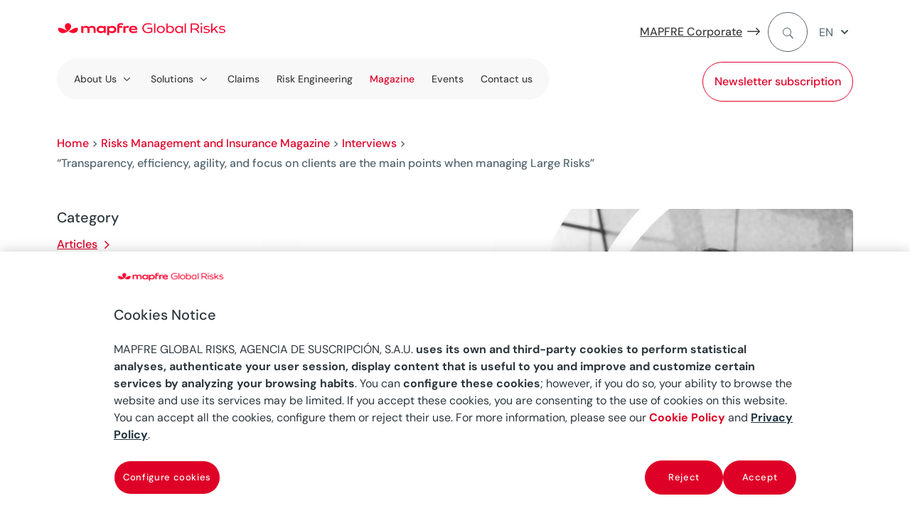

--- FILE ---
content_type: text/html
request_url: https://www.mapfreglobalrisks.com/en/risks-insurance-management/interviews/transparency-efficiency-agility-and-focus-on-clients-are-the-main-points-when-managing-large-risks/
body_size: 37788
content:
<!DOCTYPE html>
<html lang="en-US"><head><meta charset="UTF-8"><script>if(navigator.userAgent.match(/MSIE|Internet Explorer/i)||navigator.userAgent.match(/Trident\/7\..*?rv:11/i)){var href=document.location.href;if(!href.match(/[?&]nowprocket/)){if(href.indexOf("?")==-1){if(href.indexOf("#")==-1){document.location.href=href+"?nowprocket=1"}else{document.location.href=href.replace("#","?nowprocket=1#")}}else{if(href.indexOf("#")==-1){document.location.href=href+"&nowprocket=1"}else{document.location.href=href.replace("#","&nowprocket=1#")}}}}</script><script>(()=>{class RocketLazyLoadScripts{constructor(){this.v="2.0.3",this.userEvents=["keydown","keyup","mousedown","mouseup","mousemove","mouseover","mouseenter","mouseout","mouseleave","touchmove","touchstart","touchend","touchcancel","wheel","click","dblclick","input","visibilitychange"],this.attributeEvents=["onblur","onclick","oncontextmenu","ondblclick","onfocus","onmousedown","onmouseenter","onmouseleave","onmousemove","onmouseout","onmouseover","onmouseup","onmousewheel","onscroll","onsubmit"]}async t(){this.i(),this.o(),/iP(ad|hone)/.test(navigator.userAgent)&&this.h(),this.u(),this.l(this),this.m(),this.k(this),this.p(this),this._(),await Promise.all([this.R(),this.L()]),this.lastBreath=Date.now(),this.S(this),this.P(),this.D(),this.O(),this.M(),await this.C(this.delayedScripts.normal),await this.C(this.delayedScripts.defer),await this.C(this.delayedScripts.async),this.F("domReady"),await this.T(),await this.j(),await this.I(),this.F("windowLoad"),await this.A(),window.dispatchEvent(new Event("rocket-allScriptsLoaded")),this.everythingLoaded=!0,this.lastTouchEnd&&await new Promise((t=>setTimeout(t,500-Date.now()+this.lastTouchEnd))),this.H(),this.F("all"),this.U(),this.W()}i(){this.CSPIssue=sessionStorage.getItem("rocketCSPIssue"),document.addEventListener("securitypolicyviolation",(t=>{this.CSPIssue||"script-src-elem"!==t.violatedDirective||"data"!==t.blockedURI||(this.CSPIssue=!0,sessionStorage.setItem("rocketCSPIssue",!0))}),{isRocket:!0})}o(){window.addEventListener("pageshow",(t=>{this.persisted=t.persisted,this.realWindowLoadedFired=!0}),{isRocket:!0}),window.addEventListener("pagehide",(()=>{this.onFirstUserAction=null}),{isRocket:!0})}h(){let t;function e(e){t=e}window.addEventListener("touchstart",e,{isRocket:!0}),window.addEventListener("touchend",(function i(o){Math.abs(o.changedTouches[0].pageX-t.changedTouches[0].pageX)<10&&Math.abs(o.changedTouches[0].pageY-t.changedTouches[0].pageY)<10&&o.timeStamp-t.timeStamp<200&&(o.target.dispatchEvent(new PointerEvent("click",{target:o.target,bubbles:!0,cancelable:!0,detail:1})),event.preventDefault(),window.removeEventListener("touchstart",e,{isRocket:!0}),window.removeEventListener("touchend",i,{isRocket:!0}))}),{isRocket:!0})}q(t){this.userActionTriggered||("mousemove"!==t.type||this.firstMousemoveIgnored?"keyup"===t.type||"mouseover"===t.type||"mouseout"===t.type||(this.userActionTriggered=!0,this.onFirstUserAction&&this.onFirstUserAction()):this.firstMousemoveIgnored=!0),"click"===t.type&&t.preventDefault(),this.savedUserEvents.length>0&&(t.stopPropagation(),t.stopImmediatePropagation()),"touchstart"===this.lastEvent&&"touchend"===t.type&&(this.lastTouchEnd=Date.now()),"click"===t.type&&(this.lastTouchEnd=0),this.lastEvent=t.type,this.savedUserEvents.push(t)}u(){this.savedUserEvents=[],this.userEventHandler=this.q.bind(this),this.userEvents.forEach((t=>window.addEventListener(t,this.userEventHandler,{passive:!1,isRocket:!0})))}U(){this.userEvents.forEach((t=>window.removeEventListener(t,this.userEventHandler,{passive:!1,isRocket:!0}))),this.savedUserEvents.forEach((t=>{t.target.dispatchEvent(new window[t.constructor.name](t.type,t))}))}m(){this.eventsMutationObserver=new MutationObserver((t=>{const e="return false";for(const i of t){if("attributes"===i.type){const t=i.target.getAttribute(i.attributeName);t&&t!==e&&(i.target.setAttribute("data-rocket-"+i.attributeName,t),i.target["rocket"+i.attributeName]=new Function("event",t),i.target.setAttribute(i.attributeName,e))}"childList"===i.type&&i.addedNodes.forEach((t=>{if(t.nodeType===Node.ELEMENT_NODE)for(const i of t.attributes)this.attributeEvents.includes(i.name)&&i.value&&""!==i.value&&(t.setAttribute("data-rocket-"+i.name,i.value),t["rocket"+i.name]=new Function("event",i.value),t.setAttribute(i.name,e))}))}})),this.eventsMutationObserver.observe(document,{subtree:!0,childList:!0,attributeFilter:this.attributeEvents})}H(){this.eventsMutationObserver.disconnect(),this.attributeEvents.forEach((t=>{document.querySelectorAll("[data-rocket-"+t+"]").forEach((e=>{e.setAttribute(t,e.getAttribute("data-rocket-"+t)),e.removeAttribute("data-rocket-"+t)}))}))}k(t){Object.defineProperty(HTMLElement.prototype,"onclick",{get(){return this.rocketonclick||null},set(e){this.rocketonclick=e,this.setAttribute(t.everythingLoaded?"onclick":"data-rocket-onclick","this.rocketonclick(event)")}})}S(t){function e(e,i){let o=e[i];e[i]=null,Object.defineProperty(e,i,{get:()=>o,set(s){t.everythingLoaded?o=s:e["rocket"+i]=o=s}})}e(document,"onreadystatechange"),e(window,"onload"),e(window,"onpageshow");try{Object.defineProperty(document,"readyState",{get:()=>t.rocketReadyState,set(e){t.rocketReadyState=e},configurable:!0}),document.readyState="loading"}catch(t){console.log("WPRocket DJE readyState conflict, bypassing")}}l(t){this.originalAddEventListener=EventTarget.prototype.addEventListener,this.originalRemoveEventListener=EventTarget.prototype.removeEventListener,this.savedEventListeners=[],EventTarget.prototype.addEventListener=function(e,i,o){o&&o.isRocket||!t.B(e,this)&&!t.userEvents.includes(e)||t.B(e,this)&&!t.userActionTriggered||e.startsWith("rocket-")||t.everythingLoaded?t.originalAddEventListener.call(this,e,i,o):t.savedEventListeners.push({target:this,remove:!1,type:e,func:i,options:o})},EventTarget.prototype.removeEventListener=function(e,i,o){o&&o.isRocket||!t.B(e,this)&&!t.userEvents.includes(e)||t.B(e,this)&&!t.userActionTriggered||e.startsWith("rocket-")||t.everythingLoaded?t.originalRemoveEventListener.call(this,e,i,o):t.savedEventListeners.push({target:this,remove:!0,type:e,func:i,options:o})}}F(t){"all"===t&&(EventTarget.prototype.addEventListener=this.originalAddEventListener,EventTarget.prototype.removeEventListener=this.originalRemoveEventListener),this.savedEventListeners=this.savedEventListeners.filter((e=>{let i=e.type,o=e.target||window;return"domReady"===t&&"DOMContentLoaded"!==i&&"readystatechange"!==i||("windowLoad"===t&&"load"!==i&&"readystatechange"!==i&&"pageshow"!==i||(this.B(i,o)&&(i="rocket-"+i),e.remove?o.removeEventListener(i,e.func,e.options):o.addEventListener(i,e.func,e.options),!1))}))}p(t){let e;function i(e){return t.everythingLoaded?e:e.split(" ").map((t=>"load"===t||t.startsWith("load.")?"rocket-jquery-load":t)).join(" ")}function o(o){function s(e){const s=o.fn[e];o.fn[e]=o.fn.init.prototype[e]=function(){return this[0]===window&&t.userActionTriggered&&("string"==typeof arguments[0]||arguments[0]instanceof String?arguments[0]=i(arguments[0]):"object"==typeof arguments[0]&&Object.keys(arguments[0]).forEach((t=>{const e=arguments[0][t];delete arguments[0][t],arguments[0][i(t)]=e}))),s.apply(this,arguments),this}}if(o&&o.fn&&!t.allJQueries.includes(o)){const e={DOMContentLoaded:[],"rocket-DOMContentLoaded":[]};for(const t in e)document.addEventListener(t,(()=>{e[t].forEach((t=>t()))}),{isRocket:!0});o.fn.ready=o.fn.init.prototype.ready=function(i){function s(){parseInt(o.fn.jquery)>2?setTimeout((()=>i.bind(document)(o))):i.bind(document)(o)}return t.realDomReadyFired?!t.userActionTriggered||t.fauxDomReadyFired?s():e["rocket-DOMContentLoaded"].push(s):e.DOMContentLoaded.push(s),o([])},s("on"),s("one"),s("off"),t.allJQueries.push(o)}e=o}t.allJQueries=[],o(window.jQuery),Object.defineProperty(window,"jQuery",{get:()=>e,set(t){o(t)}})}P(){const t=new Map;document.write=document.writeln=function(e){const i=document.currentScript,o=document.createRange(),s=i.parentElement;let n=t.get(i);void 0===n&&(n=i.nextSibling,t.set(i,n));const c=document.createDocumentFragment();o.setStart(c,0),c.appendChild(o.createContextualFragment(e)),s.insertBefore(c,n)}}async R(){return new Promise((t=>{this.userActionTriggered?t():this.onFirstUserAction=t}))}async L(){return new Promise((t=>{document.addEventListener("DOMContentLoaded",(()=>{this.realDomReadyFired=!0,t()}),{isRocket:!0})}))}async I(){return this.realWindowLoadedFired?Promise.resolve():new Promise((t=>{window.addEventListener("load",t,{isRocket:!0})}))}M(){this.pendingScripts=[];this.scriptsMutationObserver=new MutationObserver((t=>{for(const e of t)e.addedNodes.forEach((t=>{"SCRIPT"!==t.tagName||t.noModule||t.isWPRocket||this.pendingScripts.push({script:t,promise:new Promise((e=>{const i=()=>{const i=this.pendingScripts.findIndex((e=>e.script===t));i>=0&&this.pendingScripts.splice(i,1),e()};t.addEventListener("load",i,{isRocket:!0}),t.addEventListener("error",i,{isRocket:!0}),setTimeout(i,1e3)}))})}))})),this.scriptsMutationObserver.observe(document,{childList:!0,subtree:!0})}async j(){await this.J(),this.pendingScripts.length?(await this.pendingScripts[0].promise,await this.j()):this.scriptsMutationObserver.disconnect()}D(){this.delayedScripts={normal:[],async:[],defer:[]},document.querySelectorAll("script[type$=rocketlazyloadscript]").forEach((t=>{t.hasAttribute("data-rocket-src")?t.hasAttribute("async")&&!1!==t.async?this.delayedScripts.async.push(t):t.hasAttribute("defer")&&!1!==t.defer||"module"===t.getAttribute("data-rocket-type")?this.delayedScripts.defer.push(t):this.delayedScripts.normal.push(t):this.delayedScripts.normal.push(t)}))}async _(){await this.L();let t=[];document.querySelectorAll("script[type$=rocketlazyloadscript][data-rocket-src]").forEach((e=>{let i=e.getAttribute("data-rocket-src");if(i&&!i.startsWith("data:")){i.startsWith("//")&&(i=location.protocol+i);try{const o=new URL(i).origin;o!==location.origin&&t.push({src:o,crossOrigin:e.crossOrigin||"module"===e.getAttribute("data-rocket-type")})}catch(t){}}})),t=[...new Map(t.map((t=>[JSON.stringify(t),t]))).values()],this.N(t,"preconnect")}async $(t){if(await this.G(),!0!==t.noModule||!("noModule"in HTMLScriptElement.prototype))return new Promise((e=>{let i;function o(){(i||t).setAttribute("data-rocket-status","executed"),e()}try{if(navigator.userAgent.includes("Firefox/")||""===navigator.vendor||this.CSPIssue)i=document.createElement("script"),[...t.attributes].forEach((t=>{let e=t.nodeName;"type"!==e&&("data-rocket-type"===e&&(e="type"),"data-rocket-src"===e&&(e="src"),i.setAttribute(e,t.nodeValue))})),t.text&&(i.text=t.text),t.nonce&&(i.nonce=t.nonce),i.hasAttribute("src")?(i.addEventListener("load",o,{isRocket:!0}),i.addEventListener("error",(()=>{i.setAttribute("data-rocket-status","failed-network"),e()}),{isRocket:!0}),setTimeout((()=>{i.isConnected||e()}),1)):(i.text=t.text,o()),i.isWPRocket=!0,t.parentNode.replaceChild(i,t);else{const i=t.getAttribute("data-rocket-type"),s=t.getAttribute("data-rocket-src");i?(t.type=i,t.removeAttribute("data-rocket-type")):t.removeAttribute("type"),t.addEventListener("load",o,{isRocket:!0}),t.addEventListener("error",(i=>{this.CSPIssue&&i.target.src.startsWith("data:")?(console.log("WPRocket: CSP fallback activated"),t.removeAttribute("src"),this.$(t).then(e)):(t.setAttribute("data-rocket-status","failed-network"),e())}),{isRocket:!0}),s?(t.fetchPriority="high",t.removeAttribute("data-rocket-src"),t.src=s):t.src="data:text/javascript;base64,"+window.btoa(unescape(encodeURIComponent(t.text)))}}catch(i){t.setAttribute("data-rocket-status","failed-transform"),e()}}));t.setAttribute("data-rocket-status","skipped")}async C(t){const e=t.shift();return e?(e.isConnected&&await this.$(e),this.C(t)):Promise.resolve()}O(){this.N([...this.delayedScripts.normal,...this.delayedScripts.defer,...this.delayedScripts.async],"preload")}N(t,e){this.trash=this.trash||[];let i=!0;var o=document.createDocumentFragment();t.forEach((t=>{const s=t.getAttribute&&t.getAttribute("data-rocket-src")||t.src;if(s&&!s.startsWith("data:")){const n=document.createElement("link");n.href=s,n.rel=e,"preconnect"!==e&&(n.as="script",n.fetchPriority=i?"high":"low"),t.getAttribute&&"module"===t.getAttribute("data-rocket-type")&&(n.crossOrigin=!0),t.crossOrigin&&(n.crossOrigin=t.crossOrigin),t.integrity&&(n.integrity=t.integrity),t.nonce&&(n.nonce=t.nonce),o.appendChild(n),this.trash.push(n),i=!1}})),document.head.appendChild(o)}W(){this.trash.forEach((t=>t.remove()))}async T(){try{document.readyState="interactive"}catch(t){}this.fauxDomReadyFired=!0;try{await this.G(),document.dispatchEvent(new Event("rocket-readystatechange")),await this.G(),document.rocketonreadystatechange&&document.rocketonreadystatechange(),await this.G(),document.dispatchEvent(new Event("rocket-DOMContentLoaded")),await this.G(),window.dispatchEvent(new Event("rocket-DOMContentLoaded"))}catch(t){console.error(t)}}async A(){try{document.readyState="complete"}catch(t){}try{await this.G(),document.dispatchEvent(new Event("rocket-readystatechange")),await this.G(),document.rocketonreadystatechange&&document.rocketonreadystatechange(),await this.G(),window.dispatchEvent(new Event("rocket-load")),await this.G(),window.rocketonload&&window.rocketonload(),await this.G(),this.allJQueries.forEach((t=>t(window).trigger("rocket-jquery-load"))),await this.G();const t=new Event("rocket-pageshow");t.persisted=this.persisted,window.dispatchEvent(t),await this.G(),window.rocketonpageshow&&window.rocketonpageshow({persisted:this.persisted})}catch(t){console.error(t)}}async G(){Date.now()-this.lastBreath>45&&(await this.J(),this.lastBreath=Date.now())}async J(){return document.hidden?new Promise((t=>setTimeout(t))):new Promise((t=>requestAnimationFrame(t)))}B(t,e){return e===document&&"readystatechange"===t||(e===document&&"DOMContentLoaded"===t||(e===window&&"DOMContentLoaded"===t||(e===window&&"load"===t||e===window&&"pageshow"===t)))}static run(){(new RocketLazyLoadScripts).t()}}RocketLazyLoadScripts.run()})();</script>
	
<meta http-equiv="X-UA-Compatible" content="IE=edge">
	

	<script type="rocketlazyloadscript" data-rocket-type="text/javascript">
		document.documentElement.className = 'js';
	</script>
	
	<script id="diviarea-loader">window.DiviPopupData=window.DiviAreaConfig={"zIndex":1000000,"animateSpeed":400,"triggerClassPrefix":"show-popup-","idAttrib":"data-popup","modalIndicatorClass":"is-modal","blockingIndicatorClass":"is-blocking","defaultShowCloseButton":true,"withCloseClass":"with-close","noCloseClass":"no-close","triggerCloseClass":"close","singletonClass":"single","darkModeClass":"dark","noShadowClass":"no-shadow","altCloseClass":"close-alt","popupSelector":".et_pb_section.popup","initializeOnEvent":"et_pb_after_init_modules","popupWrapperClass":"area-outer-wrap","fullHeightClass":"full-height","openPopupClass":"da-overlay-visible","overlayClass":"da-overlay","exitIndicatorClass":"on-exit","hoverTriggerClass":"on-hover","clickTriggerClass":"on-click","onExitDelay":2000,"notMobileClass":"not-mobile","notTabletClass":"not-tablet","notDesktopClass":"not-desktop","baseContext":"body","activePopupClass":"is-open","closeButtonClass":"da-close","withLoaderClass":"with-loader","debug":false,"ajaxUrl":"https:\/\/www.mapfreglobalrisks.com\/wp-admin\/admin-ajax.php","sys":[]};var divimode_loader=function(){"use strict";!function(t){t.DiviArea=t.DiviPopup={loaded:!1};var n=t.DiviArea,i=n.Hooks={},o={};function r(t,n,i){var r,e,c;if("string"==typeof t)if(o[t]){if(n)if((r=o[t])&&i)for(c=r.length;c--;)(e=r[c]).callback===n&&e.context===i&&(r[c]=!1);else for(c=r.length;c--;)r[c].callback===n&&(r[c]=!1)}else o[t]=[]}function e(t,n,i,r){if("string"==typeof t){var e={callback:n,priority:i,context:r},c=o[t];c?(c.push(e),c=function(t){var n,i,o,r,e=t.length;for(r=1;r<e;r++)for(n=t[r],i=r;i>0;i--)(o=t[i-1]).priority>n.priority&&(t[i]=o,t[i-1]=n);return t}(c)):c=[e],o[t]=c}}function c(t,n,i){"string"==typeof n&&(n=[n]);var r,e,c=[];for(r=0;r<n.length;r++)Array.prototype.push.apply(c,o[n[r]]);for(e=0;e<c.length;e++){var a=void 0;c[e]&&"function"==typeof c[e].callback&&("filter"===t?void 0!==(a=c[e].callback.apply(c[e].context,i))&&(i[0]=a):c[e].callback.apply(c[e].context,i))}if("filter"===t)return i[0]}i.silent=function(){return i},n.removeFilter=i.removeFilter=function(t,n){r(t,n)},n.removeAction=i.removeAction=function(t,n){r(t,n)},n.applyFilters=i.applyFilters=function(t){for(var n=[],i=arguments.length-1;i-- >0;)n[i]=arguments[i+1];return c("filter",t,n)},n.doAction=i.doAction=function(t){for(var n=[],i=arguments.length-1;i-- >0;)n[i]=arguments[i+1];c("action",t,n)},n.addFilter=i.addFilter=function(n,i,o,r){e(n,i,parseInt(o||10,10),r||t)},n.addAction=i.addAction=function(n,i,o,r){e(n,i,parseInt(o||10,10),r||t)},n.addActionOnce=i.addActionOnce=function(n,i,o,c){e(n,i,parseInt(o||10,10),c||t),e(n,(function(){r(n,i)}),1+parseInt(o||10,10),c||t)}}(window);return{}}();
</script><meta name="robots" content="index, follow, max-image-preview:large, max-snippet:-1, max-video-preview:-1">

<!-- Google Tag Manager for WordPress by gtm4wp.com -->
<script data-cfasync="false" data-pagespeed-no-defer="">
	var gtm4wp_datalayer_name = "digitalData";
	var digitalData = digitalData || [];
</script>
<!-- End Google Tag Manager for WordPress by gtm4wp.com -->
	<!-- This site is optimized with the Yoast SEO plugin v26.2 - https://yoast.com/wordpress/plugins/seo/ -->
	<title>“Transparency, efficiency, agility, and focus on clients are the main points when managing Large Risks” - MAPFRE Global Risks</title>
	<meta name="description" content="Carlos Villanueva, Director of Operations at MAPFRE Global Risks, explained how the large risk insurance industry is undergoing a transformation">
	<link rel="canonical" href="https://www.mapfreglobalrisks.com/en/risks-insurance-management/interviews/transparency-efficiency-agility-and-focus-on-clients-are-the-main-points-when-managing-large-risks/">
	<meta property="og:locale" content="en_US">
	<meta property="og:type" content="article">
	<meta property="og:title" content="“Transparency, efficiency, agility, and focus on clients are the main points when managing Large Risks” - MAPFRE Global Risks">
	<meta property="og:description" content="Carlos Villanueva, Director of Operations at MAPFRE Global Risks, explained how the large risk insurance industry is undergoing a transformation">
	<meta property="og:url" content="https://www.mapfreglobalrisks.com/en/risks-insurance-management/interviews/transparency-efficiency-agility-and-focus-on-clients-are-the-main-points-when-managing-large-risks/">
	<meta property="og:site_name" content="MAPFRE Global Risks">
	<meta property="article:published_time" content="2020-03-06T09:41:47+00:00">
	<meta property="article:modified_time" content="2023-11-07T09:00:26+00:00">
	<meta property="og:image" content="https://www.mapfreglobalrisks.com/media/Entrevista-Carlos-Villanueva933x526-1.jpg">
	<meta property="og:image:width" content="933">
	<meta property="og:image:height" content="526">
	<meta property="og:image:type" content="image/jpeg">
	<meta name="author" content="admin">
	<meta name="twitter:card" content="summary_large_image">
	<meta name="twitter:label1" content="Written by">
	<meta name="twitter:data1" content="admin">
	<script type="application/ld+json" class="yoast-schema-graph">{"@context":"https://schema.org","@graph":[{"@type":"Article","@id":"https://www.mapfreglobalrisks.com/en/risks-insurance-management/interviews/transparency-efficiency-agility-and-focus-on-clients-are-the-main-points-when-managing-large-risks/#article","isPartOf":{"@id":"https://www.mapfreglobalrisks.com/en/risks-insurance-management/interviews/transparency-efficiency-agility-and-focus-on-clients-are-the-main-points-when-managing-large-risks/"},"author":{"name":"admin","@id":"https://www.mapfreglobalrisks.com/en/#/schema/person/e33c693bb5996fa6cb5fe541975599a2"},"headline":"“Transparency, efficiency, agility, and focus on clients are the main points when managing Large Risks”","datePublished":"2020-03-06T09:41:47+00:00","dateModified":"2023-11-07T09:00:26+00:00","mainEntityOfPage":{"@id":"https://www.mapfreglobalrisks.com/en/risks-insurance-management/interviews/transparency-efficiency-agility-and-focus-on-clients-are-the-main-points-when-managing-large-risks/"},"wordCount":77,"commentCount":0,"publisher":{"@id":"https://www.mapfreglobalrisks.com/en/#organization"},"image":{"@id":"https://www.mapfreglobalrisks.com/en/risks-insurance-management/interviews/transparency-efficiency-agility-and-focus-on-clients-are-the-main-points-when-managing-large-risks/#primaryimage"},"thumbnailUrl":"https://www.mapfreglobalrisks.com/media/Entrevista-Carlos-Villanueva933x526-1.jpg","keywords":["digitalization of process","experience of clients","Interviews","major risks sector"],"articleSection":["Interviews"],"inLanguage":"en-US","potentialAction":[{"@type":"CommentAction","name":"Comment","target":["https://www.mapfreglobalrisks.com/en/risks-insurance-management/interviews/transparency-efficiency-agility-and-focus-on-clients-are-the-main-points-when-managing-large-risks/#respond"]}]},{"@type":"WebPage","@id":"https://www.mapfreglobalrisks.com/en/risks-insurance-management/interviews/transparency-efficiency-agility-and-focus-on-clients-are-the-main-points-when-managing-large-risks/","url":"https://www.mapfreglobalrisks.com/en/risks-insurance-management/interviews/transparency-efficiency-agility-and-focus-on-clients-are-the-main-points-when-managing-large-risks/","name":"“Transparency, efficiency, agility, and focus on clients are the main points when managing Large Risks” - MAPFRE Global Risks","isPartOf":{"@id":"https://www.mapfreglobalrisks.com/en/#website"},"primaryImageOfPage":{"@id":"https://www.mapfreglobalrisks.com/en/risks-insurance-management/interviews/transparency-efficiency-agility-and-focus-on-clients-are-the-main-points-when-managing-large-risks/#primaryimage"},"image":{"@id":"https://www.mapfreglobalrisks.com/en/risks-insurance-management/interviews/transparency-efficiency-agility-and-focus-on-clients-are-the-main-points-when-managing-large-risks/#primaryimage"},"thumbnailUrl":"https://www.mapfreglobalrisks.com/media/Entrevista-Carlos-Villanueva933x526-1.jpg","datePublished":"2020-03-06T09:41:47+00:00","dateModified":"2023-11-07T09:00:26+00:00","description":"Carlos Villanueva, Director of Operations at MAPFRE Global Risks, explained how the large risk insurance industry is undergoing a transformation","breadcrumb":{"@id":"https://www.mapfreglobalrisks.com/en/risks-insurance-management/interviews/transparency-efficiency-agility-and-focus-on-clients-are-the-main-points-when-managing-large-risks/#breadcrumb"},"inLanguage":"en-US","potentialAction":[{"@type":"ReadAction","target":["https://www.mapfreglobalrisks.com/en/risks-insurance-management/interviews/transparency-efficiency-agility-and-focus-on-clients-are-the-main-points-when-managing-large-risks/"]}]},{"@type":"ImageObject","inLanguage":"en-US","@id":"https://www.mapfreglobalrisks.com/en/risks-insurance-management/interviews/transparency-efficiency-agility-and-focus-on-clients-are-the-main-points-when-managing-large-risks/#primaryimage","url":"https://www.mapfreglobalrisks.com/media/Entrevista-Carlos-Villanueva933x526-1.jpg","contentUrl":"https://www.mapfreglobalrisks.com/media/Entrevista-Carlos-Villanueva933x526-1.jpg","width":933,"height":526,"caption":"Entrevista-Carlos-Villanueva933x526-1"},{"@type":"BreadcrumbList","@id":"https://www.mapfreglobalrisks.com/en/risks-insurance-management/interviews/transparency-efficiency-agility-and-focus-on-clients-are-the-main-points-when-managing-large-risks/#breadcrumb","itemListElement":[{"@type":"ListItem","position":1,"name":"Home","item":"https://www.mapfreglobalrisks.com/en/"},{"@type":"ListItem","position":2,"name":"Risks Management and Insurance Magazine","item":"https://www.mapfreglobalrisks.com/en/risks-insurance-management/"},{"@type":"ListItem","position":3,"name":"Interviews","item":"https://www.mapfreglobalrisks.com/en/risks-insurance-management/interviews/"},{"@type":"ListItem","position":4,"name":"“Transparency, efficiency, agility, and focus on clients are the main points when managing Large Risks”"}]},{"@type":"WebSite","@id":"https://www.mapfreglobalrisks.com/en/#website","url":"https://www.mapfreglobalrisks.com/en/","name":"MAPFRE Global Risks","description":"","publisher":{"@id":"https://www.mapfreglobalrisks.com/en/#organization"},"potentialAction":[{"@type":"SearchAction","target":{"@type":"EntryPoint","urlTemplate":"https://www.mapfreglobalrisks.com/en/en/search/?query={search_term_string}"},"query-input":{"@type":"PropertyValueSpecification","valueRequired":true,"valueName":"search_term_string"}}],"inLanguage":"en-US"},{"@type":"Organization","@id":"https://www.mapfreglobalrisks.com/en/#organization","name":"MAPFRE Global Risks","url":"https://www.mapfreglobalrisks.com/en/","logo":{"@type":"ImageObject","inLanguage":"en-US","@id":"https://www.mapfreglobalrisks.com/en/#/schema/logo/image/","url":"https://www.mapfreglobalrisks.com/media/mapfre-gr.png","contentUrl":"https://www.mapfreglobalrisks.com/media/mapfre-gr.png","width":250,"height":19,"caption":"MAPFRE Global Risks"},"image":{"@id":"https://www.mapfreglobalrisks.com/en/#/schema/logo/image/"},"sameAs":["https://www.linkedin.com/company/mapfreglobalrisks/","https://youtube.com/playlist?list=PLqXt-G2WL_KJWsTuG4TpXy1aobIPv0olx"]},{"@type":"Person","@id":"https://www.mapfreglobalrisks.com/en/#/schema/person/e33c693bb5996fa6cb5fe541975599a2","name":"admin","image":{"@type":"ImageObject","inLanguage":"en-US","@id":"https://www.mapfreglobalrisks.com/en/#/schema/person/image/","url":"https://secure.gravatar.com/avatar/c2769ecbe4b1aec4f876d394d290dd551e15da98e5a9c269b91d04add55014bb?s=96&d=mm&r=g","contentUrl":"https://secure.gravatar.com/avatar/c2769ecbe4b1aec4f876d394d290dd551e15da98e5a9c269b91d04add55014bb?s=96&d=mm&r=g","caption":"admin"}}]}</script>
	<!-- / Yoast SEO plugin. -->



<style id="safe-svg-svg-icon-style-inline-css" type="text/css">
.safe-svg-cover{text-align:center}.safe-svg-cover .safe-svg-inside{display:inline-block;max-width:100%}.safe-svg-cover svg{fill:currentColor;height:100%;max-height:100%;max-width:100%;width:100%}

</style>
<link rel="stylesheet" id="dica-builder-styles-css" href="/contents/lib/dg-divi-carousel/assets/css/dica-builder.css?ver=3.0.0" type="text/css" media="all">
<link rel="stylesheet" id="dica-lightbox-styles-css" href="/contents/lib/dg-divi-carousel/styles/light-box-styles.css?ver=3.0.0" type="text/css" media="all">
<link rel="stylesheet" id="swipe-style-css" href="/contents/lib/dg-divi-carousel/styles/swiper.min.css?ver=3.0.0" type="text/css" media="all">
<link rel="stylesheet" id="inicializa-digital-css" href="/contents/lib/digital-mapfre/css/main.css?ver=6.8.3" type="text/css" media="all">
<link rel="stylesheet" id="suc_form_css-css" href="/contents/lib/formulario-suscripcion-salesforce//css_form.css?ver=6.8.3" type="text/css" media="all">
<link rel="stylesheet" id="mapfremenuespana-style-css" href="/contents/lib/mapfre-divi-modules/assets/css/menu-nueva-marca-espana.css?ver=6.8.3" type="text/css" media="all">
<link rel="stylesheet" id="contact-style-css" href="/contents/lib/mapfre-divi-modules/assets/css/contacto.css?ver=6.8.3" type="text/css" media="all">
<link rel="stylesheet" id="mapfremenu-style-css" href="/contents/lib/mapfre-divi-modules/assets/css/mapfremenu.css?ver=6.8.3" type="text/css" media="all">
<link rel="stylesheet" id="sticky-notifications-style-css" href="/contents/lib/mapfre-divi-modules/assets/css/sticky-notifications.css?ver=6.8.3" type="text/css" media="all">
<link rel="stylesheet" id="destacadosblog-css" href="/contents/lib/mapfre-divi-modules/assets/css/destacadosblog.css?ver=6.8.3" type="text/css" media="all">
<link rel="stylesheet" id="mapfre_icons-css" href="/contents/lib/mapfre-icons/style.css?ver=6.8.3" type="text/css" media="all">
<link rel="stylesheet" id="iconos-css" href="/contents/lib/mapfre-icons/include/icons/style.css?ver=6.8.3" type="text/css" media="all">
<link rel="stylesheet" id="style-wps-css" href="/contents/lib/mapfre-wps/public/style.css?ver=6.8.3" type="text/css" media="all">
<link rel="stylesheet" id="novashare-css-css" href="/contents/lib/novashare/css/style.min.css?ver=1.6.0" type="text/css" media="all">
<link rel="stylesheet" id="wpml-legacy-dropdown-click-0-css" href="/contents/lib/sitepress-multilingual-cms/templates/language-switchers/legacy-dropdown-click/style.min.css?ver=1" type="text/css" media="all">
<link rel="stylesheet" id="css-divi-area-css" href="/contents/lib/popups-for-divi/styles/front.min.css?ver=3.2.2" type="text/css" media="all">
<style id="css-divi-area-inline-css" type="text/css">
.et_pb_section.popup{display:none}
</style>
<link rel="stylesheet" id="css-divi-area-popuphidden-css" href="/contents/lib/popups-for-divi/styles/front-popuphidden.min.css?ver=3.2.2" type="text/css" media="all">
<link rel="stylesheet" id="divi-carousel-styles-css" href="/contents/lib/dg-divi-carousel/styles/style.min.css?ver=3.0.0" type="text/css" media="all">
<link rel="stylesheet" id="divi-cpt-styles-css" href="/contents/lib/divi-cpt/styles/style.min.css?ver=1.0.0" type="text/css" media="all">
<link rel="stylesheet" id="magl-menu-styles-css" href="/contents/lib/magl-menu/styles/style.min.css?ver=1.0.0" type="text/css" media="all">
<link rel="stylesheet" id="mapfre-divi-modules-styles-css" href="/contents/lib/mapfre-divi-modules/styles/style.min.css?ver=1.0.0" type="text/css" media="all">
<link rel="stylesheet" id="tablepress-default-css" href="/contents/lib/tablepress/css/build/default.css?ver=3.2.5" type="text/css" media="all">
<link rel="stylesheet" id="tablepress-responsive-tables-css" href="/contents/lib/tablepress-responsive-tables/css/tablepress-responsive.min.css?ver=1.8" type="text/css" media="all">
<link rel="stylesheet" id="divi-style-parent-css" href="/contents/ui/theme/style-static.min.css?ver=4.27.4" type="text/css" media="all">
<link rel="stylesheet" id="admin-css" href="/contents/ui/theme-Child-Theme/admin.css?ver=6.8.3" type="text/css" media="all">
<link rel="stylesheet" id="divi-style-css" href="/contents/ui/theme-Child-Theme/style.css?ver=4.27.4" type="text/css" media="all">
                <script type="rocketlazyloadscript">
                    if (document.location.protocol != "https:") {
                        document.location = document.URL.replace(/^http:/i, "https:");
                    }
                </script>
                <script type="text/javascript" id="jquery-core-js-extra">
/* <![CDATA[ */
var gw_params = {"gw_api_key":"ZSkn9YsO856MoOfmIBnjY1cJQWNejbYf7TL5sHbJ","gw_contact_url":"https:\/\/1dhx7rmv5f.execute-api.eu-west-1.amazonaws.com\/generatepdf\/contact-form"};
/* ]]> */
</script>
<script type="text/javascript" src="/inc/js/jquery/jquery.min.js" id="jquery-core-js" data-rocket-defer="" defer></script>
<script type="text/javascript" src="/inc/js/jquery/jquery-migrate.min.js" id="jquery-migrate-js" data-rocket-defer="" defer></script>
<script type="rocketlazyloadscript" data-rocket-type="text/javascript" data-rocket-src="/contents/lib/mapfre-divi-modules/assets/min-js/sticky-notification-min.js" id="sticky-notification-js" data-rocket-defer="" defer></script>
<script type="rocketlazyloadscript" data-rocket-type="text/javascript" data-rocket-src="/contents/lib/mapfre-divi-modules/assets/min-js/menu_flotante-min.js" id="contact-style-js-js" data-rocket-defer="" defer></script>
<script type="text/javascript" src="/contents/lib/sitepress-multilingual-cms/templates/language-switchers/legacy-dropdown-click/script.min.js" id="wpml-legacy-dropdown-click-0-js" data-rocket-defer="" defer></script>
<script type="rocketlazyloadscript" data-rocket-type="text/javascript" data-rocket-src="/contents/lib/popups-for-divi/scripts/ie-compat.min.js" id="dap-ie-js" data-rocket-defer="" defer></script>




<!-- HFCM by 99 Robots - Snippet # 5: Onetrust -->
<!-- OneTrust Cookies Consent Notice start for mapfreglobalrisks.com -->

<script nowprocket type="text/javascript" src="https://cdn.cookielaw.org/consent/2557046b-0b37-4b53-b60b-254d10ca09e2/OtAutoBlock.js" data-rocket-defer="" defer></script>

<script nowprocket src="https://cdn.cookielaw.org/scripttemplates/otSDKStub.js" data-document-language="true" type="text/javascript" charset="UTF-8" data-domain-script="2557046b-0b37-4b53-b60b-254d10ca09e2" data-rocket-defer="" defer></script>

<script nowprocket type="text/javascript">

function OptanonWrapper() { }

</script>

<!-- OneTrust Cookies Consent Notice end for mapfreglobalrisks.com -->
<script nowprocket data-cfasync="false" data-pagespeed-no-defer="">
  var gtm4wp_datalayer_name = "digitalData";
  var digitalData = digitalData || [];
</script>
<!-- /end HFCM by 99 Robots -->
<!-- HFCM by 99 Robots - Snippet # 7: GTM header -->
<!-- Google Tag Manager -->
<script nowprocket>(function(w,d,s,l,i){w[l]=w[l]||[];w[l].push({'gtm.start':
new Date().getTime(),event:'gtm.js'});var f=d.getElementsByTagName(s)[0],
j=d.createElement(s),dl=l!='dataLayer'?'&l='+l:'';j.async=true;j.src=
'https://www.googletagmanager.com/gtm.js?id='+i+dl;f.parentNode.insertBefore(j,f);
})(window,document,'script','dataLayer','GTM-NVRGS6BX');</script>
<!-- End Google Tag Manager -->
<!-- /end HFCM by 99 Robots -->
<script type="rocketlazyloadscript" data-cfasync="false" data-pagespeed-no-defer="">digitalData.push({'brand':'mapfre'});digitalData.push({'channel': 'digital business'});digitalData.push({'version': '3.1'});digitalData.push({'section_1': 'en'});digitalData.push({'section_2': 'risks-insurance-management'});digitalData.push({'section_3': 'interviews'});digitalData.push({'section_4': 'transparency-efficiency-agility-and-focus-on-clients-are-the-main-points-when-managing-large-risks'});digitalData.push({'section_5': ''});digitalData.push({'section_6': ''});digitalData.push({'section_7': ''});var str=new RegExp('Page not found');if(str.test(digitalData[0].pageTitle)){var errortype=digitalData[0].pageTitle;}else{var errortype='';}digitalData.push({'error_type': errortype});digitalData.push({'message_type': errortype});digitalData.push({'language': 'en_US'});digitalData.push({'country': 'ES'});digitalData.push({'url': 'https://www.mapfreglobalrisks.com/en/risks-insurance-management/interviews/transparency-efficiency-agility-and-focus-on-clients-are-the-main-points-when-managing-large-risks/'});</script>
<!-- Google Tag Manager for WordPress by gtm4wp.com -->
<!-- GTM Container placement set to off -->
<script data-cfasync="false" data-pagespeed-no-defer="" type="text/javascript">
	var dataLayer_content = {"pageTitle":"“Transparency, efficiency, agility, and focus on clients are the main points when managing Large Risks” - MAPFRE Global Risks","pagePostType":"post","pagePostType2":"single-post","pageCategory":["interviews"],"pagePostDate":"6 March, 2020","pagePostDateYear":2020,"pagePostDateMonth":3,"pagePostDateDay":6,"pagePostDateDayName":"Friday","pagePostDateHour":9,"pagePostDateMinute":41,"pagePostDateIso":"2020-03-06T09:41:47+00:00","pagePostDateUnix":1583487707,"postID":361887};
	digitalData.push( dataLayer_content );
</script>
<script type="rocketlazyloadscript" data-cfasync="false" data-pagespeed-no-defer="" data-rocket-type="text/javascript">
	console.warn && console.warn("[GTM4WP] Google Tag Manager container code placement set to OFF !!!");
	console.warn && console.warn("[GTM4WP] Data layer codes are active but GTM container must be loaded using custom coding !!!");
</script>
<!-- End Google Tag Manager for WordPress by gtm4wp.com --><meta name="mb_post_category" content="Interviews"><meta name="mb_post_date" content="06/03/2020"><meta name="mb_post_image" content="https://www.mapfreglobalrisks.com/media/Entrevista-Carlos-Villanueva933x526-1.jpg"><meta name="mb_post_title" content="“Transparency, efficiency, agility, and focus on clients are the main points when managing Large Risks”"><meta name="mb_post_description" content="In an interview with the Magazine Cambio Financiero (Financial Change), Carlos Villanueva, Director of Operations at MAPFRE Global Risks, explained how the large risk insurance industry is undergoing a transformation to offer the best experience for clients, improving...
"><meta name="mb_post_time" content="1"><meta name="viewport" content="width=device-width, initial-scale=1.0, maximum-scale=3.0"><style>
/*home*/
#revista-subs1 h2 {font-size:27px;}
/*footer*/
.mg-footer-sec .et_pb_row_0_tb_footer {padding-top: 0px !important;padding-bottom:0px !important;}	
.et_pb_section_1_tb_footer.et_pb_section {padding-bottom: 0px;}
.et_pb_row_1_tb_footer {font-size:13px;}
.et_pb_row_0_tb_footer {
    border-top-width: 1px;
    border-bottom-width: 1px;
    border-top-color: #cccfd2;
    border-bottom-color: #cccfd2;
}	
@media screen and (min-width: 981px) {
  /* line 1135, sass-project/sass/_menu.scss */
  .magl-menu-mobile, .magl-menu-mobile-dropdown {
    display: none; }

  /* line 1141, sass-project/sass/_menu.scss */
  .ma-menu-type-2 .magl-menu-level-1.ma-menu-enlace-primera-linea {
    position: absolute;
   /* right: 37px;*/
	  right: 0px;
    top: -67px;
    margin-right: 0 !important;
    text-align: right; }
    /* line 1147, sass-project/sass/_menu.scss */
    .ma-menu-type-2 .magl-menu-level-1.ma-menu-enlace-primera-linea__segundo {
     /* right: 230px; */
	right: 195px;}
  /* line 1155, sass-project/sass/_menu.scss */
  .ma-menu-type-2.has-wpml .magl-menu-level-1.ma-menu-enlace-primera-linea {
    right: 120px; }
    /* line 1158, sass-project/sass/_menu.scss */
    .ma-menu-type-2.has-wpml .magl-menu-level-1.ma-menu-enlace-primera-linea__segundo {
      right: 315px; } }
	/*.magl_rollover_menu.ma-menu-type-2 .magl-search-dsk {
		position: absolute;
		top: -69px;
		right: 0px;
	}*/
</style>
<link rel="icon" href="/media/favicon.png" sizes="192x192">
<link rel="apple-touch-icon" href="/media/favicon.png">
<meta name="msapplication-TileImage" content="https://www.mapfreglobalrisks.com/media/favicon.png">
<style id="et-divi-customizer-global-cached-inline-styles">body,.et_pb_column_1_2 .et_quote_content blockquote cite,.et_pb_column_1_2 .et_link_content a.et_link_main_url,.et_pb_column_1_3 .et_quote_content blockquote cite,.et_pb_column_3_8 .et_quote_content blockquote cite,.et_pb_column_1_4 .et_quote_content blockquote cite,.et_pb_blog_grid .et_quote_content blockquote cite,.et_pb_column_1_3 .et_link_content a.et_link_main_url,.et_pb_column_3_8 .et_link_content a.et_link_main_url,.et_pb_column_1_4 .et_link_content a.et_link_main_url,.et_pb_blog_grid .et_link_content a.et_link_main_url,body .et_pb_bg_layout_light .et_pb_post p,body .et_pb_bg_layout_dark .et_pb_post p{font-size:16px}.et_pb_slide_content,.et_pb_best_value{font-size:18px}body{color:#526570}h1,h2,h3,h4,h5,h6{color:#2d373d}#et_search_icon:hover,.mobile_menu_bar:before,.mobile_menu_bar:after,.et_toggle_slide_menu:after,.et-social-icon a:hover,.et_pb_sum,.et_pb_pricing li a,.et_pb_pricing_table_button,.et_overlay:before,.entry-summary p.price ins,.et_pb_member_social_links a:hover,.et_pb_widget li a:hover,.et_pb_filterable_portfolio .et_pb_portfolio_filters li a.active,.et_pb_filterable_portfolio .et_pb_portofolio_pagination ul li a.active,.et_pb_gallery .et_pb_gallery_pagination ul li a.active,.wp-pagenavi span.current,.wp-pagenavi a:hover,.nav-single a,.tagged_as a,.posted_in a{color:#DF0027}.et_pb_contact_submit,.et_password_protected_form .et_submit_button,.et_pb_bg_layout_light .et_pb_newsletter_button,.comment-reply-link,.form-submit .et_pb_button,.et_pb_bg_layout_light .et_pb_promo_button,.et_pb_bg_layout_light .et_pb_more_button,.et_pb_contact p input[type="checkbox"]:checked+label i:before,.et_pb_bg_layout_light.et_pb_module.et_pb_button{color:#DF0027}.footer-widget h4{color:#DF0027}.et-search-form,.nav li ul,.et_mobile_menu,.footer-widget li:before,.et_pb_pricing li:before,blockquote{border-color:#DF0027}.et_pb_counter_amount,.et_pb_featured_table .et_pb_pricing_heading,.et_quote_content,.et_link_content,.et_audio_content,.et_pb_post_slider.et_pb_bg_layout_dark,.et_slide_in_menu_container,.et_pb_contact p input[type="radio"]:checked+label i:before{background-color:#DF0027}.container,.et_pb_row,.et_pb_slider .et_pb_container,.et_pb_fullwidth_section .et_pb_title_container,.et_pb_fullwidth_section .et_pb_title_featured_container,.et_pb_fullwidth_header:not(.et_pb_fullscreen) .et_pb_fullwidth_header_container{max-width:1120px}.et_boxed_layout #page-container,.et_boxed_layout.et_non_fixed_nav.et_transparent_nav #page-container #top-header,.et_boxed_layout.et_non_fixed_nav.et_transparent_nav #page-container #main-header,.et_fixed_nav.et_boxed_layout #page-container #top-header,.et_fixed_nav.et_boxed_layout #page-container #main-header,.et_boxed_layout #page-container .container,.et_boxed_layout #page-container .et_pb_row{max-width:1280px}a{color:#DF0027}.nav li ul{border-color:#526570}.et_secondary_nav_enabled #page-container #top-header{background-color:#DF0027!important}#et-secondary-nav li ul{background-color:#DF0027}#main-header .nav li ul a{color:rgba(0,0,0,0.7)}#top-menu li.current-menu-ancestor>a,#top-menu li.current-menu-item>a,#top-menu li.current_page_item>a{color:#526570}#main-footer .footer-widget h4,#main-footer .widget_block h1,#main-footer .widget_block h2,#main-footer .widget_block h3,#main-footer .widget_block h4,#main-footer .widget_block h5,#main-footer .widget_block h6{color:#DF0027}.footer-widget li:before{border-color:#DF0027}.footer-widget,.footer-widget li,.footer-widget li a,#footer-info{font-size:14px}.footer-widget .et_pb_widget div,.footer-widget .et_pb_widget ul,.footer-widget .et_pb_widget ol,.footer-widget .et_pb_widget label{line-height:1.7em}#et-footer-nav .bottom-nav li.current-menu-item a{color:#DF0027}body .et_pb_bg_layout_light.et_pb_button:hover,body .et_pb_bg_layout_light .et_pb_button:hover,body .et_pb_button:hover{border-radius:0px}h1,h2,h3,h4,h5,h6,.et_quote_content blockquote p,.et_pb_slide_description .et_pb_slide_title{line-height:1.2em}@media only screen and (min-width:981px){.et_header_style_left #et-top-navigation,.et_header_style_split #et-top-navigation{padding:31px 0 0 0}.et_header_style_left #et-top-navigation nav>ul>li>a,.et_header_style_split #et-top-navigation nav>ul>li>a{padding-bottom:31px}.et_header_style_split .centered-inline-logo-wrap{width:61px;margin:-61px 0}.et_header_style_split .centered-inline-logo-wrap #logo{max-height:61px}.et_pb_svg_logo.et_header_style_split .centered-inline-logo-wrap #logo{height:61px}.et_header_style_centered #top-menu>li>a{padding-bottom:11px}.et_header_style_slide #et-top-navigation,.et_header_style_fullscreen #et-top-navigation{padding:22px 0 22px 0!important}.et_header_style_centered #main-header .logo_container{height:61px}.et_header_style_centered.et_hide_primary_logo #main-header:not(.et-fixed-header) .logo_container,.et_header_style_centered.et_hide_fixed_logo #main-header.et-fixed-header .logo_container{height:10.98px}.et_header_style_left .et-fixed-header #et-top-navigation,.et_header_style_split .et-fixed-header #et-top-navigation{padding:31px 0 0 0}.et_header_style_left .et-fixed-header #et-top-navigation nav>ul>li>a,.et_header_style_split .et-fixed-header #et-top-navigation nav>ul>li>a{padding-bottom:31px}.et_header_style_centered header#main-header.et-fixed-header .logo_container{height:61px}.et_header_style_split #main-header.et-fixed-header .centered-inline-logo-wrap{width:61px;margin:-61px 0}.et_header_style_split .et-fixed-header .centered-inline-logo-wrap #logo{max-height:61px}.et_pb_svg_logo.et_header_style_split .et-fixed-header .centered-inline-logo-wrap #logo{height:61px}.et_header_style_slide .et-fixed-header #et-top-navigation,.et_header_style_fullscreen .et-fixed-header #et-top-navigation{padding:22px 0 22px 0!important}.et-fixed-header #top-menu li.current-menu-ancestor>a,.et-fixed-header #top-menu li.current-menu-item>a,.et-fixed-header #top-menu li.current_page_item>a{color:#526570!important}}@media only screen and (min-width:1400px){.et_pb_row{padding:28px 0}.et_pb_section{padding:56px 0}.single.et_pb_pagebuilder_layout.et_full_width_page .et_post_meta_wrapper{padding-top:84px}.et_pb_fullwidth_section{padding:0}}h1,h1.et_pb_contact_main_title,.et_pb_title_container h1{font-size:38px}h2,.product .related h2,.et_pb_column_1_2 .et_quote_content blockquote p{font-size:32px}h3{font-size:27px}h4,.et_pb_circle_counter h3,.et_pb_number_counter h3,.et_pb_column_1_3 .et_pb_post h2,.et_pb_column_1_4 .et_pb_post h2,.et_pb_blog_grid h2,.et_pb_column_1_3 .et_quote_content blockquote p,.et_pb_column_3_8 .et_quote_content blockquote p,.et_pb_column_1_4 .et_quote_content blockquote p,.et_pb_blog_grid .et_quote_content blockquote p,.et_pb_column_1_3 .et_link_content h2,.et_pb_column_3_8 .et_link_content h2,.et_pb_column_1_4 .et_link_content h2,.et_pb_blog_grid .et_link_content h2,.et_pb_column_1_3 .et_audio_content h2,.et_pb_column_3_8 .et_audio_content h2,.et_pb_column_1_4 .et_audio_content h2,.et_pb_blog_grid .et_audio_content h2,.et_pb_column_3_8 .et_pb_audio_module_content h2,.et_pb_column_1_3 .et_pb_audio_module_content h2,.et_pb_gallery_grid .et_pb_gallery_item h3,.et_pb_portfolio_grid .et_pb_portfolio_item h2,.et_pb_filterable_portfolio_grid .et_pb_portfolio_item h2{font-size:22px}h5{font-size:20px}h6{font-size:17px}.et_pb_slide_description .et_pb_slide_title{font-size:58px}.et_pb_gallery_grid .et_pb_gallery_item h3,.et_pb_portfolio_grid .et_pb_portfolio_item h2,.et_pb_filterable_portfolio_grid .et_pb_portfolio_item h2,.et_pb_column_1_4 .et_pb_audio_module_content h2{font-size:20px}	h1,h2,h3,h4,h5,h6{font-family:'DM Sans',sans-serif}body,input,textarea,select{font-family:'DM Sans',sans-serif}@media screen and (max-width:980px){.ma-menu-section .ma-logo{max-width:250px!important}.politicasgr label{font-weight:400}.politicasgr .politicas_aceptacion label{font-weight:800}.politicasgr .politicas_aceptacion{margin-bottom:0px}.politicasgr{margin-top:20px}.formularo_contacto .wpcf7-submit{width:100%;background:#000;padding:10px 0;font-size:16px;color:#fff;font-weight:800}.formularo_contacto .wpcf7-submit:disabled{background:#efefef;color:#c5c5c5}}.magl_rollover_menu .wpml1 .wpml-ls ul li .wpml-ls-link:hover{background:white}.footerbutton{font-family:'DM Sans',Helvetica,Arial,Lucida,sans-serif!important;word-wrap:break-word!important;list-style:none!important;line-height:26px!important;list-style-type:none!important;box-sizing:border-box;margin:0!important;padding:0!important;border:0!important;outline:0!important;font-size:100%!important;-webkit-text-size-adjust:100%!important;vertical-align:baseline!important;background:0 0!important;text-decoration:none!important;font-weight:300!important;color:#526570!important}.ma-logo.et_pb_image .et_pb_image_wrap img[src*=".svg"]{width:250px}.et_pb_module.et_pb_icon .et_pb_icon_wrap .et-pb-icon{font-family:icomoon,mapfre,ETModules,FontAwesome!important}.et_pb_toggle.green-check-icon-list .et_pb_toggle_content ul li{list-style-type:none!important}.green-check-icon-list ul li::before{font-family:icomoon,mapfre,ETModules!important;content:'\E942';width:24px;position:absolute;left:0px;display:flex;justify-content:center;align-items:center;color:#749806;font-size:24px;height:24px}body #page-container .custom-button.large#submit-button-red{padding-left:55px!important;padding-right:55px!important}#ot-sdk-btn.ot-sdk-show-settings.footerbutton{color:#FFF!important;text-decoration:underline!important}#ot-sdk-btn.ot-sdk-show-settings.footerbutton:hover{color:#B3B3B3!important;text-decoration:unset!important}@media (min-width:1184px){.et_pb_section.mg-hero-section-01::before,.et_pb_section.mg-hero-section-07::before,.et_pb_section.mg-hero-section-13::before,.et_pb_section.mg-hero-section-14::before,.et_pb_section.mg-hero-section-15::before{clip-path:polygon(0% 0%,100% 0%,100% 100%,0% 100%);-webkit-clip-path:polygon(0% 0%,100% 0%,100% 100%,0% 100%);border-radius:0 24px 24px 0}}@media (min-width:1184px){.mg-hero-section-01::after,.mg-hero-section-01::before,.mg-hero-section-07::after,.mg-hero-section-07::before,.mg-hero-section-13::after,.mg-hero-section-13::before,.mg-hero-section-14::after,.mg-hero-section-14::before,.mg-hero-section-15::after,.mg-hero-section-15::before{left:49%!important;width:51%!important}}.mg-hero-section-01::after,.mg-hero-section-02::after,.mg-hero-section-03::after,.mg-hero-section-04::after,.mg-hero-section-07.mg-color-red-1-after::after,.mg-hero-section-13::after,.mg-hero-section-14::after{background-color:transparent!important}.mg-hero-section-13::after{background:transparent!important}.mg-hero-section-05.mg-color-grey-before::before{background-color:transparent!important}.et_pb_section.mg-hero-section-05::after{clip-path:polygon(0 50%,100% 50%,100% 100%,0% 100%,0 100%);-webkit-clip-path:polygon(0 50%,100% 50%,100% 100%,0% 100%,0 100%)}@media (min-width:1184px){.et_pb_section.mg-hero-section-05::after{clip-path:polygon(0% 0%,50% 0%,50% 100%,0% 100%);-webkit-clip-path:polygon(0% 0%,50% 0%,50% 100%,0% 100%);border-radius:24px 0 0 24px}}.mg-hero-section-01,.mg-hero-section-02,.mg-hero-section-03,.mg-hero-section-04,.mg-hero-section-05,#et-main-area .hero-producto{border-radius:24px}</style><meta name="version" content="f-361887-375013"><meta name="last_publication" content="1698241317">
                              <script>!function(e){var n="https://s.go-mpulse.net/boomerang/";if("False"=="True")e.BOOMR_config=e.BOOMR_config||{},e.BOOMR_config.PageParams=e.BOOMR_config.PageParams||{},e.BOOMR_config.PageParams.pci=!0,n="https://s2.go-mpulse.net/boomerang/";if(window.BOOMR_API_key="LYDW6-UGLMH-BW829-WSM2E-D54ZV",function(){function e(){if(!o){var e=document.createElement("script");e.id="boomr-scr-as",e.src=window.BOOMR.url,e.async=!0,i.parentNode.appendChild(e),o=!0}}function t(e){o=!0;var n,t,a,r,d=document,O=window;if(window.BOOMR.snippetMethod=e?"if":"i",t=function(e,n){var t=d.createElement("script");t.id=n||"boomr-if-as",t.src=window.BOOMR.url,BOOMR_lstart=(new Date).getTime(),e=e||d.body,e.appendChild(t)},!window.addEventListener&&window.attachEvent&&navigator.userAgent.match(/MSIE [67]\./))return window.BOOMR.snippetMethod="s",void t(i.parentNode,"boomr-async");a=document.createElement("IFRAME"),a.src="about:blank",a.title="",a.role="presentation",a.loading="eager",r=(a.frameElement||a).style,r.width=0,r.height=0,r.border=0,r.display="none",i.parentNode.appendChild(a);try{O=a.contentWindow,d=O.document.open()}catch(_){n=document.domain,a.src="javascript:var d=document.open();d.domain='"+n+"';void(0);",O=a.contentWindow,d=O.document.open()}if(n)d._boomrl=function(){this.domain=n,t()},d.write("<bo"+"dy onload='document._boomrl();'>");else if(O._boomrl=function(){t()},O.addEventListener)O.addEventListener("load",O._boomrl,!1);else if(O.attachEvent)O.attachEvent("onload",O._boomrl);d.close()}function a(e){window.BOOMR_onload=e&&e.timeStamp||(new Date).getTime()}if(!window.BOOMR||!window.BOOMR.version&&!window.BOOMR.snippetExecuted){window.BOOMR=window.BOOMR||{},window.BOOMR.snippetStart=(new Date).getTime(),window.BOOMR.snippetExecuted=!0,window.BOOMR.snippetVersion=12,window.BOOMR.url=n+"LYDW6-UGLMH-BW829-WSM2E-D54ZV";var i=document.currentScript||document.getElementsByTagName("script")[0],o=!1,r=document.createElement("link");if(r.relList&&"function"==typeof r.relList.supports&&r.relList.supports("preload")&&"as"in r)window.BOOMR.snippetMethod="p",r.href=window.BOOMR.url,r.rel="preload",r.as="script",r.addEventListener("load",e),r.addEventListener("error",function(){t(!0)}),setTimeout(function(){if(!o)t(!0)},3e3),BOOMR_lstart=(new Date).getTime(),i.parentNode.appendChild(r);else t(!1);if(window.addEventListener)window.addEventListener("load",a,!1);else if(window.attachEvent)window.attachEvent("onload",a)}}(),"".length>0)if(e&&"performance"in e&&e.performance&&"function"==typeof e.performance.setResourceTimingBufferSize)e.performance.setResourceTimingBufferSize();!function(){if(BOOMR=e.BOOMR||{},BOOMR.plugins=BOOMR.plugins||{},!BOOMR.plugins.AK){var n=""=="true"?1:0,t="",a="amh3teixfuxms2lmdn3a-f-786aec7d1-clientnsv4-s.akamaihd.net",i="false"=="true"?2:1,o={"ak.v":"39","ak.cp":"1879985","ak.ai":parseInt("1272582",10),"ak.ol":"0","ak.cr":9,"ak.ipv":4,"ak.proto":"h2","ak.rid":"a69f06b7","ak.r":47370,"ak.a2":n,"ak.m":"b","ak.n":"essl","ak.bpcip":"3.15.185.0","ak.cport":42318,"ak.gh":"23.208.24.70","ak.quicv":"","ak.tlsv":"tls1.3","ak.0rtt":"","ak.0rtt.ed":"","ak.csrc":"-","ak.acc":"","ak.t":"1768692598","ak.ak":"hOBiQwZUYzCg5VSAfCLimQ==3berJPQ9fhW4aAq6S+yPmaqtFj8UWYTN+tuxSo9nEFCa1xFWnRjsCbBMTqJip6aTLqeRvRuP+AzZqU7IsmFtQWgsH79aT79RuaBLPWuf//Dit/[base64]/8JoGvUuNX0=","ak.pv":"3","ak.dpoabenc":"","ak.tf":i};if(""!==t)o["ak.ruds"]=t;var r={i:!1,av:function(n){var t="http.initiator";if(n&&(!n[t]||"spa_hard"===n[t]))o["ak.feo"]=void 0!==e.aFeoApplied?1:0,BOOMR.addVar(o)},rv:function(){var e=["ak.bpcip","ak.cport","ak.cr","ak.csrc","ak.gh","ak.ipv","ak.m","ak.n","ak.ol","ak.proto","ak.quicv","ak.tlsv","ak.0rtt","ak.0rtt.ed","ak.r","ak.acc","ak.t","ak.tf"];BOOMR.removeVar(e)}};BOOMR.plugins.AK={akVars:o,akDNSPreFetchDomain:a,init:function(){if(!r.i){var e=BOOMR.subscribe;e("before_beacon",r.av,null,null),e("onbeacon",r.rv,null,null),r.i=!0}return this},is_complete:function(){return!0}}}}()}(window);</script></head>
<body class="wp-singular post-template-default single single-post postid-361887 single-format-standard wp-theme-Divi wp-child-theme-Divi-Child-Theme et-tb-has-template et-tb-has-header et-tb-has-body et-tb-has-footer et_pb_button_helper_class et_cover_background et_pb_gutter et_pb_gutters3 et_pb_pagebuilder_layout et_divi_theme et-db">
	<div data-rocket-location-hash="775329b08c0e284f257a34d6fe14bc45" id="page-container">
<div data-rocket-location-hash="551e81ab591dddf54ca9a5b9d4e36f2d" id="et-boc" class="et-boc">
			
		<header data-rocket-location-hash="e6ba0062023f23c616be51f0c64c6c37" class="et-l et-l--header">
			<div class="et_builder_inner_content et_pb_gutters3"><div class="et_pb_section et_pb_section_1_tb_header ma-menu-section et_section_regular">
				
				
				
				
				
				
				<div class="et_pb_row et_pb_row_0_tb_header">
				<div class="et_pb_with_border et_pb_column_4_4 et_pb_column et_pb_column_0_tb_header  et_pb_css_mix_blend_mode_passthrough et-last-child">
				
				
				
				
				<div class="et_pb_module et_pb_image et_pb_image_0_tb_header ma-logo">
				
				
				
				
				<a href="/en/"><span class="et_pb_image_wrap "><img fetchpriority="high" decoding="async" width="3333" height="250" src="/media/AF-MAPRE_GR_Hor_250x.svg" alt="Logo MAPFRE Global Risks" title="Logo MAPFRE Global Risks" class="wp-image-410951"></span></a>
			</div><div class="et_pb_module magl_rollover_menu magl_rollover_menu_0_tb_header has-wpml ma-menu-type-1">
				<div class="menu-wrapper">					
					<button class="magl-menu-mobile-button" type="button" aria-label="Menu" aria-controls="navigation"><span class="magl-menu-mobile-button-img"></span></button>
					<nav class="magl-menu-nav">
						<div class="magl-search">
		<form role="search" method="get" class="magl-search__form" action="https://www.mapfreglobalrisks.com/en/search/"> 
		<input placeholder="What do you need?" type="search" class="magl-search__input" name="query"><button type="submit" class="magl-search__button search"></button></form>
		<button type="button" class="magl-search__button close"></button>
		</div>
						<div class="magl-search-dsk"><button type="button" class="magl-search-dsk__button"></button></div>
						<ul class="magl-menu-main-level-1">
							<span class="magl-sub-menu level-2"><li class="magl-menu-level-2 ma-menu-segundo-nivel ma-rollover-352419"><span data-rollover="ma-rollover-352419" class="magl-menu-item ma-menu-segundo-nivel ma-rollover-352419 has-rollover"> About Us</span></li><li class="magl-menu-level-2 ma-menu-segundo-nivel ma-rollover-352429"><span data-rollover="ma-rollover-352429" class="magl-menu-item ma-menu-segundo-nivel ma-rollover-352429 has-rollover"> Solutions</span></li><li class="magl-menu-level-2 ma-menu-segundo-nivel"><a href="/en/claims/" class="magl-menu-item ma-menu-segundo-nivel "> Claims</a></li><li class="magl-menu-level-2 ma-menu-segundo-nivel"><a href="/en/risk-engineering/" class="magl-menu-item ma-menu-segundo-nivel "> Risk Engineering</a></li><li class="magl-menu-level-2 ma-menu-segundo-nivel"><a href="/en/risks-insurance-management/" class="magl-menu-item ma-menu-segundo-nivel "> Magazine</a></li><li class="magl-menu-level-2 ma-menu-segundo-nivel"><a href="/en/events/" class="magl-menu-item ma-menu-segundo-nivel "> Events</a></li><li class="magl-menu-level-2 ma-menu-segundo-nivel"><a href="/en/contact/" class="magl-menu-item ma-menu-segundo-nivel "> Contact us</a></li></span><li class="magl-menu-level-1   ma-menu-enlace-flecha-derecha ma-menu-enlace-primera-linea"><a href="https://www.mapfre.com/" class="magl-menu-item  ma-menu-enlace-flecha-derecha ma-menu-enlace-primera-linea " target="_blank"> MAPFRE Corporate</a></li><li class="magl-menu-level-1  ma-menu-boton"><a href="/en/risks-insurance-management/subscription/" class="magl-menu-item ma-menu-boton "> Newsletter subscription</a>
						</li></ul>					 
						<div class="wpml1">
<div class="wpml-ls-statics-shortcode_actions wpml-ls wpml-ls-legacy-dropdown-click js-wpml-ls-legacy-dropdown-click">
	<ul role="menu">

		<li class="wpml-ls-slot-shortcode_actions wpml-ls-item wpml-ls-item-en wpml-ls-current-language wpml-ls-first-item wpml-ls-item-legacy-dropdown-click" role="none">

			<a href="#" class="js-wpml-ls-item-toggle wpml-ls-item-toggle" role="menuitem" title="Switch to EN">
                <span class="wpml-ls-native" role="menuitem">EN</span></a>

			<ul class="js-wpml-ls-sub-menu wpml-ls-sub-menu" role="menu">
				
					<li class="wpml-ls-slot-shortcode_actions wpml-ls-item wpml-ls-item-es" role="none">
						<a href="/gerencia-riesgos-seguros/entrevistas/transparencia-eficiencia-agilidad-y-foco-en-el-cliente-son-los-puntos-principales-en-la-gestion-de-grandes-riesgos/" class="wpml-ls-link" role="menuitem" aria-label="Switch to SP" title="Switch to SP">
                            <span class="wpml-ls-display">SP</span></a>
					</li>

				
					<li class="wpml-ls-slot-shortcode_actions wpml-ls-item wpml-ls-item-pt-br wpml-ls-last-item" role="none">
						<a href="/pt-br/gerencia-riscos-seguros/entrevistas-pt-br/transparencia-eficiencia-agilidade-e-foco-no-cliente-sao-os-pontos-principais-na-gestao-de-grandes-riscos/" class="wpml-ls-link" role="menuitem" aria-label="Switch to PT" title="Switch to PT">
                            <span class="wpml-ls-display">PT</span></a>
					</li>

							</ul>

		</li>

	</ul>
</div>
</div>
					</nav>
				</div>
				<div class="magl-menu-rollover">
					<div class="magl-rollover ma-rollover-352419" data-parent="ma-rollover-352419"><div class="magl-rollover-back"><span class="magl-rollover-back-button">Menú Principal</span></div><div class="et_pb_section et_pb_section_3_tb_header ma-rollover et_section_regular">
				
				
				
				
				
				
				<div class="et_pb_row et_pb_row_1_tb_header et_pb_equal_columns et_pb_gutters1">
				<div class="et_pb_column et_pb_column_1_3 et_pb_column_1_tb_header  et_pb_css_mix_blend_mode_passthrough">
				
				
				
				
				<div class="et_pb_module et_pb_text et_pb_text_0_tb_header ma-rollover-titulo-movil  et_pb_text_align_left et_pb_bg_layout_light">
				
				
				
				
				<div class="et_pb_text_inner"><p>About us</p></div>
			</div><div class="et_pb_module et_pb_text et_pb_text_1_tb_header ma-rollover-enlaces-simples  et_pb_text_align_left et_pb_bg_layout_light">
				
				
				
				
				<div class="et_pb_text_inner"><p><a href="/en/about-us/"><strong>About us</strong></a></p>
<ul>
<li><a href="/en/about-us/who-we-are/">Who we are</a></li>
<li><a href="/en/about-us/governing-bodies/">Governing Bodies</a></li>
<li><a href="/en/about-us/where-we-operate/">Where We Operate</a></li>
<li><a href="/en/about-us/our-client/">Our Customer Profile</a></li>
<li><a href="/en/about-us/what-makes-us-different-value-proposition/">What Sets Us Apart</a></li>
</ul></div>
			</div>
			</div><div class="et_pb_column et_pb_column_1_3 et_pb_column_2_tb_header  et_pb_css_mix_blend_mode_passthrough">
				
				
				
				
				<div class="et_pb_module et_pb_text et_pb_text_2_tb_header ma-rollover-enlaces-simples  et_pb_text_align_left et_pb_bg_layout_light">
				
				
				
				
				<div class="et_pb_text_inner"><p><strong>CSR</strong></p>
<ul>
<li><a href="https://www.mapfre.com/en/climate-change/" target="_blank" rel="noopener">Corporate Social Responsibility</a></li>
<li><a href="https://www.mapfre.com/en/strategy/" target="_blank" rel="noopener">Sustainability</a></li>
<li><a href="https://www.mapfre.com/en/issuance-ratings/" target="_blank" rel="noopener">Financial Strength</a></li>
</ul></div>
			</div>
			</div><div class="et_pb_column et_pb_column_1_3 et_pb_column_3_tb_header  et_pb_css_mix_blend_mode_passthrough et-last-child et_pb_column_empty">
				
				
				
				
				
			</div>
				
				
				
				
			</div>
				
				
			</div></div><div class="magl-rollover ma-rollover-352429" data-parent="ma-rollover-352429"><div class="magl-rollover-back"><span class="magl-rollover-back-button">Menú Principal</span></div><div class="et_pb_section et_pb_section_5_tb_header ma-rollover et_section_regular">
				
				
				
				
				
				
				<div class="et_pb_row et_pb_row_2_tb_header et_pb_equal_columns et_pb_gutters1">
				<div class="et_pb_column et_pb_column_1_2 et_pb_column_4_tb_header  et_pb_css_mix_blend_mode_passthrough">
				
				
				
				
				<div class="et_pb_module et_pb_text et_pb_text_3_tb_header ma-rollover-titulo-movil  et_pb_text_align_left et_pb_bg_layout_light">
				
				
				
				
				<div class="et_pb_text_inner">Solutions</div>
			</div><div class="et_pb_module et_pb_text et_pb_text_4_tb_header ma-rollover-enlaces-simples  et_pb_text_align_left et_pb_bg_layout_light">
				
				
				
				
				<div class="et_pb_text_inner"><p><a href="/en/solutions/"><strong>Solutions</strong></a></p>
<ul>
<li><a href="/en/solutions/aviation-space/">Aviation</a></li>
<li><a href="/en/solutions/construction/">Construction</a></li>
<li><a href="/en/solutions/damage/">Damage</a></li>
<li><a href="/en/solutions/energy/">Energy</a></li>
<li><a href="/en/solutions/energy/energy-oilgas/">- Energy – Oil &amp; Gas</a></li>
<li><a href="/en/solutions/energy/renewable-energies/">- Energy – Power</a></li>
<li><a href="/en/solutions/life/">Life, Health, and Accidents</a></li>
<li><a href="/en/solutions/civil-liability/">Third-party Liability</a></li>
<li><a href="/en/solutions/transport/">Transport</a></li>
</ul></div>
			</div>
			</div><div class="et_pb_column et_pb_column_1_2 et_pb_column_5_tb_header  et_pb_css_mix_blend_mode_passthrough et-last-child">
				
				
				
				
				<div class="et_pb_module et_pb_text et_pb_text_5_tb_header ma-rollover-enlaces-simples  et_pb_text_align_left et_pb_bg_layout_light">
				
				
				
				
				
			</div>
			</div>
				
				
				
				
			</div>
				
				
			</div></div>
				</div>
			</div>
			</div>
				
				
				
				
			</div>
				
				
			</div>		</div>
	</header>
	<div data-rocket-location-hash="16bdc482463a7a38ce25ac0d2ace1efb" id="et-main-area">
	
    <div id="main-content">
    <div class="et-l et-l--body">
			<div class="et_builder_inner_content et_pb_gutters3">
		<div class="et_pb_section et_pb_section_1_tb_body mg-breadcrumb et_section_regular">
				
				
				
				
				
				
				<div class="et_pb_row et_pb_row_0_tb_body">
				<div class="et_pb_column et_pb_column_4_4 et_pb_column_0_tb_body  et_pb_css_mix_blend_mode_passthrough et-last-child">
				
				
				
				
				<div class="et_pb_module et_pb_text et_pb_text_0_tb_body  et_pb_text_align_left et_pb_bg_layout_light">
				
				
				
				
				<div class="et_pb_text_inner"><p><span><span><a href="/en/">Home</a></span> &gt; <span><a href="/en/risks-insurance-management/">Risks Management and Insurance Magazine</a></span> &gt; <span><a href="/en/risks-insurance-management/interviews/">Interviews</a></span> &gt; <span class="breadcrumb_last" aria-current="page">“Transparency, efficiency, agility, and focus on clients are the main points when managing Large Risks”</span></span></p></div>
			</div>
			</div>
				
				
				
				
			</div>
				
				
			</div><div class="et_pb_section et_pb_section_2_tb_body et_section_regular">
				
				
				
				
				
				
				<div class="et_pb_row et_pb_row_1_tb_body et_pb_gutters2">
				<div class="et_pb_column et_pb_column_1_4 et_pb_column_1_tb_body  et_pb_css_mix_blend_mode_passthrough">
				
				
				
				
				<div class="et_pb_module et_pb_text et_pb_text_1_tb_body ma-texto-enlace-flecha  et_pb_text_align_left et_pb_bg_layout_light">
				
				
				
				
				<div class="et_pb_text_inner"><h3>Category</h3>
<p><a href="/en/risks-insurance-management/article/">Articles</a><br>
<a href="/en/risks-insurance-management/interviews/">Interviews</a><br>
<a href="/en/risks-insurance-management/topicality/">News</a></p>
</div>
			</div>
			</div><div class="et_pb_column et_pb_column_3_4 et_pb_column_2_tb_body  et_pb_css_mix_blend_mode_passthrough et-last-child">
				
				
				
				
				<div class="et_pb_module et_pb_image et_pb_image_0_tb_body">
				
				
				
				
				<span class="et_pb_image_wrap "><img decoding="async" width="933" height="526" src="/media/Entrevista-Carlos-Villanueva933x526-1.jpg" alt="Entrevista-Carlos-Villanueva933x526-1" title="articulo" srcset="/media/Entrevista-Carlos-Villanueva933x526-1.jpg" sizes="(min-width: 0px) and (max-width: 480px) 480px, (min-width: 481px) 933px, 100vw" class="wp-image-361572"></span>
			</div><div class="et_pb_module et_pb_text et_pb_text_2_tb_body  et_pb_text_align_left et_pb_bg_layout_light">
				
				
				
				
				<div class="et_pb_text_inner"><h1>“Transparency, efficiency, agility, and focus on clients are the main points when managing Large Risks”</h1></div>
			</div><div class="et_pb_module et_pb_post_content et_pb_post_content_0_tb_body">
				
				
				
				
				<style>@media (max-width: 1200px) {
		
		
	}.ns-inline:not(.ns-columns) .ns-buttons-wrapper {
			justify-content: flex-end;
		}body .ns-inline:not(.ns-columns) a.ns-button, body .ns-inline .ns-total-share-count {
				margin: 0px 0px 32px 32px;
			}</style><style>body .ns-buttons.ns-inline .ns-button-icon { width: 100%; }.ns-inline .ns-button { --ns-button-color: #999999; }.ns-inline .ns-button:hover { --ns-button-color: #686868; }body .ns-inline a.ns-button:hover .ns-button-wrapper>span { box-shadow: none !important; filter: brightness(1) !important; }</style><div class="ns-buttons ns-inline small ns-no-print"><div class="ns-buttons-wrapper"><a href="https://x.com/intent/tweet?text=%E2%80%9CTransparency%2C%20efficiency%2C%20agility%2C%20and%20focus%20on%20clients%20are%20the%20main%20points%20when%20managing%20Large%20Risks%E2%80%9D&amp;url=https%3A%2F%2Fwww.mapfreglobalrisks.com%2Fen%2Frisks-insurance-management%2Finterviews%2Ftransparency-efficiency-agility-and-focus-on-clients-are-the-main-points-when-managing-large-risks%2F" aria-label="Share on X" target="_blank" class="ns-button twitter" rel="nofollow"><span class="ns-button-wrapper ns-button-block ns-inverse"><span class="ns-button-icon ns-button-block ns-inverse ns-border ns-rounded"><svg viewBox="0 0 512 512"><path fill="currentColor" d="M389.2 48h70.6L305.6 224.2 487 464H345L233.7 318.6 106.5 464H35.8l164.9-188.5L26.8 48h145.6l100.5 132.9zm-24.8 373.8h39.1L151.1 88h-42z" /></svg></span><span class="ns-button-label ns-button-block ns-inverse ns-hide"><span class="ns-button-label-wrapper">X</span></span></span></a><a href="https://www.facebook.com/sharer/sharer.php?u=https%3A%2F%2Fwww.mapfreglobalrisks.com%2Fen%2Frisks-insurance-management%2Finterviews%2Ftransparency-efficiency-agility-and-focus-on-clients-are-the-main-points-when-managing-large-risks%2F" aria-label="Share on Facebook" target="_blank" class="ns-button facebook" rel="nofollow"><span class="ns-button-wrapper ns-button-block ns-inverse"><span class="ns-button-icon ns-button-block ns-inverse ns-border ns-rounded"><svg viewBox="0 0 320 512"><path fill="currentColor" d="m279.14 288 14.22-92.66h-88.91v-60.13c0-25.35 12.42-50.06 52.24-50.06h40.42V6.26S260.43 0 225.36 0c-73.22 0-121.08 44.38-121.08 124.72v70.62H22.89V288h81.39v224h100.17V288z" /></svg></span><span class="ns-button-label ns-button-block ns-inverse ns-hide"><span class="ns-button-label-wrapper">Facebook</span></span></span></a><a href="https://www.linkedin.com/shareArticle?title=%E2%80%9CTransparency%2C%20efficiency%2C%20agility%2C%20and%20focus%20on%20clients%20are%20the%20main%20points%20when%20managing%20Large%20Risks%E2%80%9D&amp;url=https%3A%2F%2Fwww.mapfreglobalrisks.com%2Fen%2Frisks-insurance-management%2Finterviews%2Ftransparency-efficiency-agility-and-focus-on-clients-are-the-main-points-when-managing-large-risks%2F&amp;mini=true" aria-label="Share on LinkedIn" target="_blank" class="ns-button linkedin" rel="nofollow"><span class="ns-button-wrapper ns-button-block ns-inverse"><span class="ns-button-icon ns-button-block ns-inverse ns-border ns-rounded"><svg viewBox="0 0 448 512"><path fill="currentColor" d="M100.28 448H7.4V148.9h92.88zM53.79 108.1C24.09 108.1 0 83.5 0 53.8a53.79 53.79 0 0 1 107.58 0c0 29.7-24.1 54.3-53.79 54.3M447.9 448h-92.68V302.4c0-34.7-.7-79.2-48.29-79.2-48.29 0-55.69 37.7-55.69 76.7V448h-92.78V148.9h89.08v40.8h1.3c12.4-23.5 42.69-48.3 87.88-48.3 94 0 111.28 61.9 111.28 142.3V448z" /></svg></span><span class="ns-button-label ns-button-block ns-inverse ns-hide"><span class="ns-button-label-wrapper">LinkedIn</span></span></span></a></div></div><div class="et-l et-l--post">
			<div class="et_builder_inner_content et_pb_gutters3">
		<p class="read-time without_time"><span class="detalle_nombre_autor">admin</span> | <span class="detalle_date_published">06/03/2020</span></p>
<p>In an interview with the Magazine Cambio Financiero (Financial Change), Carlos Villanueva, Director of Operations at MAPFRE Global Risks, explained how the large risk insurance industry is undergoing a transformation to offer the best experience for clients, improving on efficiency and agility and enabling cost savings with the use of process digitalization, artificial intelligence, and sufficient data analysis</p>
<p><span style="color: #d81e00;"><a style="color: #d81e00;" href="https://www.mapfreglobalrisks.com/gerencia-riesgos-seguros/media/2020/03/en_us_Definitiva.pdf">See the complete interview</a></span></p>
<a href="https://1dhx7rmv5f.execute-api.eu-west-1.amazonaws.com/generatepdf/generatepdf/?id=361887" target="_blank" class="descargacontenidosuc"><img decoding="async" src="/contents/lib/generador_pdf/img/pdf.png" style="float: left;max-width: 50px; margin: 20px;" alt="donwload pdf"></a>
		</div>
	</div>
	
			</div>
			</div>
				
				
				
				
			</div>
				
				
			</div><div class="et_pb_section et_pb_section_3_tb_body et_section_regular">
				
				
				
				
				
				
				<div class="et_pb_row et_pb_row_2_tb_body">
				<div class="et_pb_column et_pb_column_4_4 et_pb_column_3_tb_body  et_pb_css_mix_blend_mode_passthrough et-last-child">
				
				
				
				
				<div class="et_pb_module et_pb_text et_pb_text_3_tb_body mg-parr-text-links  et_pb_text_align_left et_pb_bg_layout_light">
				
				
				
				
				<div class="et_pb_text_inner"><h2>Artículos</h2></div>
			</div><div class="et_pb_module et_pb_divider et_pb_divider_0_tb_body et_pb_divider_position_ et_pb_space"><div class="et_pb_divider_internal"></div></div>
			</div>
				
				
				
				
			</div><div class="et_pb_row et_pb_row_3_tb_body">
				<div class="et_pb_column et_pb_column_4_4 et_pb_column_4_tb_body  et_pb_css_mix_blend_mode_passthrough et-last-child">
				
				
				
				
				<div class="et_pb_with_border et_pb_module et_pb_blog_0_tb_body gl-blog-equal-heights gl-three-col gl-grid-blog et_pb_posts et_pb_bg_layout_light ">
				
				
				
				
				<div class="et_pb_ajax_pagination_container">
					
			<article id="post-2697323" class="et_pb_post clearfix et_pb_blog_item_0_0 post-2697323 post type-post status-publish format-standard has-post-thumbnail hentry category-topicality tag-brand tag-mapfre-2 tag-mapfre-global-risks-2 tag-rebranding">

				<a href="/en/risks-insurance-management/topicality/mapfre-global-risks-unveils-its-updated-brand/" class="entry-featured-image-url"><img decoding="async" src="/media/Header-Revista-GRyS-1200x413-1-1080x413.jpg" alt="Mapfre Global Risks unveils its updated brand" class="" width="1080" height="675" srcset="/media/Header-Revista-GRyS-1200x413-1-1080x413.jpg" sizes="(min-width: 0px) and (max-width: 480px) 480px, (min-width: 481px) and (max-width: 980px) 980px, (min-width: 981px) 1080px, 100vw"></a>
														<h3 class="entry-title">
													<a href="/en/risks-insurance-management/topicality/mapfre-global-risks-unveils-its-updated-brand/">Mapfre Global Risks unveils its updated brand</a>
											</h3>
				
					<div class="post-content"><div class="post-content-inner"><p>The Mapfre Group is experiencing a historic moment. After undergoing an intense internal transformation process, we needed to reflect this evolution in our brand. Mapfre’s taking a decisive step forward to better project who we are to the world: a human, innovative...</p>
</div><a href="/en/risks-insurance-management/topicality/mapfre-global-risks-unveils-its-updated-brand/" class="more-link">read more</a></div>			
			</article>
				
			<article id="post-2697342" class="et_pb_post clearfix et_pb_blog_item_0_1 post-2697342 post type-post status-publish format-standard has-post-thumbnail hentry category-topicality tag-arctic tag-challenges tag-feasibility tag-industry tag-mapfre-global-risks-2 tag-route tag-sin-categorizar">

				<a href="/en/risks-insurance-management/topicality/navigable-route-arctic-opportunity-extreme-risk/" class="entry-featured-image-url"><img decoding="async" src="/media/Ruta-del-Artico-1080x410.jpg" alt="The navigable route of the Arctic: opportunity or extreme risk" class="" width="1080" height="675" srcset="/media/Ruta-del-Artico-1080x410.jpg" sizes="(min-width: 0px) and (max-width: 480px) 480px, (min-width: 481px) and (max-width: 980px) 980px, (min-width: 981px) 1080px, 100vw"></a>
														<h3 class="entry-title">
													<a href="/en/risks-insurance-management/topicality/navigable-route-arctic-opportunity-extreme-risk/">The navigable route of the Arctic: opportunity or extreme risk</a>
											</h3>
				
					<div class="post-content"><div class="post-content-inner"><p>The Arctic route poses technical challenges, regulatory challenges, and insurance challenges, but offers an opportunity to streamline maritime trade and navigate geopolitical risks. We analyze the pros and cons of the journey with Inmaculada Pinel, senior Transport...</p>
</div><a href="/en/risks-insurance-management/topicality/navigable-route-arctic-opportunity-extreme-risk/" class="more-link">read more</a></div>			
			</article>
				
			<article id="post-415262" class="et_pb_post clearfix et_pb_blog_item_0_2 post-415262 post type-post status-publish format-standard has-post-thumbnail hentry category-topicality tag-alliance tag-brokers-2 tag-clients tag-event tag-evento-en tag-mapfre-global-risks-2 tag-sin-categorizar tag-turkey">

				<a href="/en/risks-insurance-management/topicality/mapfre-strengthens-its-international-alliance-at-the-broker-event-in-turkey/" class="entry-featured-image-url"><img decoding="async" src="/media/Broker-Event_1200x410-1080x410.jpg" alt="MAPFRE strengthens its international alliance at the Broker Event in Turkey" class="" width="1080" height="675" srcset="/media/Broker-Event_1200x410-1080x410.jpg" sizes="(min-width: 0px) and (max-width: 480px) 480px, (min-width: 481px) and (max-width: 980px) 980px, (min-width: 981px) 1080px, 100vw"></a>
														<h3 class="entry-title">
													<a href="/en/risks-insurance-management/topicality/mapfre-strengthens-its-international-alliance-at-the-broker-event-in-turkey/">MAPFRE strengthens its international alliance at the Broker Event in Turkey</a>
											</h3>
				
					<div class="post-content"><div class="post-content-inner"><p>The spirit of collaboration enjoyed among the main insurance brokers in Turkey as strategic partners of MAPFRE Sigorta and MAPFRE Global Risks was strengthened at an event with brokers and customers from the Turkish market. In an international context marked by...</p>
</div><a href="/en/risks-insurance-management/topicality/mapfre-strengthens-its-international-alliance-at-the-broker-event-in-turkey/" class="more-link">read more</a></div>			
			</article>
				
				</div>
				</div> <div class="et_pb_module et_pb_divider et_pb_divider_1_tb_body et_pb_divider_position_ et_pb_space"><div class="et_pb_divider_internal"></div></div><div class="et_pb_module et_pb_text et_pb_text_4_tb_body ma-texto-enlace-flecha  et_pb_text_align_right et_pb_bg_layout_light">
				
				
				
				
				<div class="et_pb_text_inner"><p><a href="#">Más información</a></p></div>
			</div>
			</div>
				
				
				
				
			</div>
				
				
			</div>		</div>
	</div>
	    </div>
    
	<footer class="et-l et-l--footer">
			<div class="et_builder_inner_content et_pb_gutters3"><div class="et_pb_section et_pb_section_1_tb_footer mg-footer-sec et_pb_with_background et_section_regular">
				
				
				
				
				
				
				<div class="et_pb_with_border et_pb_row et_pb_row_0_tb_footer footer-desp">
				<div class="et_pb_column et_pb_column_1_2 et_pb_column_0_tb_footer  et_pb_css_mix_blend_mode_passthrough">
				
				
				
				
				<div class="et_pb_module et_pb_text et_pb_text_0_tb_footer footer-text  et_pb_text_align_left et_pb_bg_layout_light">
				
				
				
				
				<div class="et_pb_text_inner"><p>How can we help you?</p></div>
			</div><div class="et_pb_module et_pb_text et_pb_text_1_tb_footer ma-text-prefooter-links  et_pb_text_align_left et_pb_bg_layout_light">
				
				
				
				
				<div class="et_pb_text_inner"><p class="ma-text-prefooter-links-title">Legal</p>
<ul>
<li><a href="/en/privacy-policy/"> Privacy Policy</a></li>
<li><a href="/en/cookies-policy/">Cookies Policy</a></li>
<li><a href="/en/general-terms-of-use/">General terms of use</a></li>
<li><a href="/en/internal-information-system/">Internal Information System</a></li>
</ul></div>
			</div>
			</div><div class="et_pb_column et_pb_column_1_2 et_pb_column_1_tb_footer  et_pb_css_mix_blend_mode_passthrough et-last-child">
				
				
				
				
				<div class="et_pb_module et_pb_text et_pb_text_2_tb_footer ma-text-prefooter-links  et_pb_text_align_left et_pb_bg_layout_light">
				
				
				
				
				<div class="et_pb_text_inner"><p class="ma-text-prefooter-links-title">More information</p>
<ul>
<li><a href="/en/accessibility/">Accessibility</a></li>
<li><button id="ot-sdk-btn" class="ot-sdk-show-settings footerbutton">Configurar cookies</button></li>
</ul></div>
			</div>
			</div>
				
				
				
				
			</div><div class="et_pb_row et_pb_row_1_tb_footer et_pb_equal_columns">
				<div class="et_pb_column et_pb_column_1_2 et_pb_column_2_tb_footer  et_pb_css_mix_blend_mode_passthrough">
				
				
				
				
				<div class="et_pb_module et_pb_text et_pb_text_3_tb_footer  et_pb_text_align_left et_pb_text_align_center-tablet et_pb_bg_layout_light">
				
				
				
				
				<div class="et_pb_text_inner">© Copyright 2026 MAPFRE</div>
			</div><div class="et_pb_module et_pb_text et_pb_text_4_tb_footer  et_pb_text_align_left et_pb_bg_layout_light">
				
				
				
				
				<div class="et_pb_text_inner">MAPFRE Global Risks, Underwriting Agency, P.L.C.</div>
			</div>
			</div><div class="et_pb_column et_pb_column_1_2 et_pb_column_3_tb_footer  et_pb_css_mix_blend_mode_passthrough et-last-child">
				
				
				
				
				<ul class="et_pb_module et_pb_social_media_follow et_pb_social_media_follow_0_tb_footer clearfix  et_pb_text_align_right et_pb_text_align_center-tablet et_pb_bg_layout_light">
				
				
				
				
				<li class="et_pb_social_media_follow_network_0_tb_footer et_pb_social_icon et_pb_social_network_link  et-social-linkedin"><a href="https://www.linkedin.com/organization/11084761/admin/updates" class="icon et_pb_with_border" title="Follow on LinkedIn" target="_blank"><span class="et_pb_social_media_follow_network_name" aria-hidden="true">Follow</span></a></li><li class="et_pb_social_media_follow_network_1_tb_footer et_pb_social_icon et_pb_social_network_link  et-social-youtube"><a href="https://youtube.com/playlist?list=PLqXt-G2WL_KJWsTuG4TpXy1aobIPv0olx" class="icon et_pb_with_border" title="Follow on Youtube" target="_blank"><span class="et_pb_social_media_follow_network_name" aria-hidden="true">Follow</span></a></li>
			</ul>
			</div>
				
				
				
				
			</div>
				
				
			</div>		</div>
	</footer>
		</div>

			
		</div>
		</div>

			<script type="speculationrules">
{"prefetch":[{"source":"document","where":{"and":[{"href_matches":"\/globalrisks\/en\/*"},{"not":{"href_matches":["\/globalrisks\/wp-*.php","\/globalrisks\/wp-admin\/*","\/globalrisks\/media\/*","\/globalrisks\/wp-content\/*","\/globalrisks\/wp-content\/plugins\/*","\/globalrisks\/wp-content\/themes\/Divi-Child-Theme\/*","\/globalrisks\/wp-content\/themes\/Divi\/*","\/globalrisks\/en\/*\\?(.+)"]}},{"not":{"selector_matches":"a[rel~=\"nofollow\"]"}},{"not":{"selector_matches":".no-prefetch, .no-prefetch a"}}]},"eagerness":"conservative"}]}
</script>
<!-- HFCM by 99 Robots - Snippet # 6: GTM noscript -->
<!-- Google Tag Manager (noscript) -->
<noscript nowprocket><iframe src="https://www.googletagmanager.com/ns.html?id=GTM-NVRGS6BX" height="0" width="0" style="display:none;visibility:hidden"></iframe></noscript>
<!-- End Google Tag Manager (noscript) -->
<!-- /end HFCM by 99 Robots -->
<script type="rocketlazyloadscript" data-rocket-type="text/javascript"></script><script type="rocketlazyloadscript" data-rocket-type="text/javascript">window.addEventListener('DOMContentLoaded', function() {
	jQuery(document).ready(function(){
	if(jQuery(".formularo_contacto").length){
				jQuery("select[name='empresa']").change(function(){				
					if(jQuery(this).val() ==="Empresa"){jQuery(".nombre_empresa_grupo").show()}else{
						jQuery(".nombre_empresa_grupo").hide()
					}					
				})			
 }	
		
	})
});</script><link rel="stylesheet" id="mediaelement-css" href="/inc/js/mediaelement/mediaelementplayer-legacy.min.css?ver=4.2.17" type="text/css" media="all">
<link rel="stylesheet" id="wp-mediaelement-css" href="/inc/js/mediaelement/wp-mediaelement.min.css?ver=6.8.3" type="text/css" media="all">
<link rel="stylesheet" id="Divi-css" href="/contents/ui/theme/style.css?ver=6.8.3" type="text/css" media="all">
<link rel="stylesheet" id="generico-style-css" href="/contents/ui/theme-Child-Theme/public/assets/css/generico.css?ver=6.8.3" type="text/css" media="all">
<link rel="stylesheet" id="digital55-style-css" href="/contents/ui/theme-Child-Theme/public/assets/css/digital55.css?ver=6.8.3" type="text/css" media="all">
<link rel="stylesheet" id="modulos-style-css" href="/contents/ui/theme-Child-Theme/public/assets/css/modulos.css?ver=6.8.3" type="text/css" media="all">
<link rel="stylesheet" id="blog-style-css" href="/contents/ui/theme-Child-Theme/public/assets/css/blog.css?ver=6.8.3" type="text/css" media="all">
<link rel="stylesheet" id="footer-style-css" href="/contents/ui/theme-Child-Theme/public/assets/css/footer.css?ver=6.8.3" type="text/css" media="all">
<link rel="stylesheet" id="footer-style-accesibilidad-css" href="/contents/ui/theme-Child-Theme/public/assets/css/footer-nueva-marca.css?ver=6.8.3" type="text/css" media="all">
<link rel="stylesheet" id="generico-style-accesibilidad-css" href="/contents/ui/theme-Child-Theme/public/assets/css/generico-nueva-marca.css?ver=6.8.3" type="text/css" media="all">
<link rel="stylesheet" id="menu-style-accesibilidad-css" href="/contents/ui/theme-Child-Theme/public/assets/css/menu-nueva-marca.css?ver=6.8.3" type="text/css" media="all">
<link rel="stylesheet" id="servicios-style-css" href="/contents/ui/theme-Child-Theme/public/assets/css/servicios-online.css?ver=6.8.3" type="text/css" media="all">
<link rel="stylesheet" id="stickysuc-style-css" href="/contents/ui/theme-Child-Theme/public/assets/css/sticky_suc.css?ver=6.8.3" type="text/css" media="all">
<link rel="stylesheet" id="stickysubhome-style-css" href="/contents/ui/theme-Child-Theme/public/assets/css/sticky_subhome.css?ver=6.8.3" type="text/css" media="all">
<link rel="stylesheet" id="tablacomparadora-style-css" href="/contents/ui/theme-Child-Theme/public/assets/css/tabla-comparadora.css?ver=6.8.3" type="text/css" media="all">
<link rel="stylesheet" id="tablaproductos-style-css" href="/contents/ui/theme-Child-Theme/public/assets/css/tabla-productos.css?ver=6.8.3" type="text/css" media="all">
<link rel="stylesheet" id="menu-style-css" href="/contents/ui/theme-Child-Theme/public/assets/css/menu.css?ver=6.8.3" type="text/css" media="all">
<link rel="stylesheet" id="hero-principal-section-css" href="/contents/ui/theme-Child-Theme/public/assets/css/hero-section.css?ver=6.8.3" type="text/css" media="all">
<link rel="stylesheet" id="breadcrumb-style-css" href="/contents/ui/theme-Child-Theme/public/assets/css/breadcrumb.css?ver=6.8.3" type="text/css" media="all">
<link rel="stylesheet" id="blurbiconospequenos-style-css" href="/contents/ui/theme-Child-Theme/public/assets/css/blurb-iconos-pequenos.css?ver=6.8.3" type="text/css" media="all">
<link rel="stylesheet" id="buttons-style-css" href="/contents/ui/theme-Child-Theme/public/assets/css/buttons.css?ver=6.8.3" type="text/css" media="all">
<link rel="stylesheet" id="popups-style-css" href="/contents/ui/theme-Child-Theme/public/assets/css/popups.css?ver=6.8.3" type="text/css" media="all">
<link rel="stylesheet" id="select2-css-css" href="/contents/ui/theme-Child-Theme/public/js/vendor/select2/select2.min.css?ver=6.8.3" type="text/css" media="all">
<link rel="stylesheet" id="select2-h-css-css" href="/contents/ui/theme-Child-Theme/public/assets/css/select2.css?ver=6.8.3" type="text/css" media="all">
<link rel="stylesheet" id="herofinal-style-css" href="/contents/ui/theme-Child-Theme/public/assets/css/hero-component.css?ver=6.8.3" type="text/css" media="all">
<link rel="stylesheet" id="herogenerales-style-css" href="/contents/ui/theme-Child-Theme/public/assets/css/hero-generales.css?ver=6.8.3" type="text/css" media="all">
<link rel="stylesheet" id="scrolltotop-style-css" href="/contents/ui/theme-Child-Theme/public/assets/css/scroll-to-top.css?ver=6.8.3" type="text/css" media="all">
<link rel="stylesheet" id="espaciados-style-css" href="/contents/ui/theme-Child-Theme/public/assets/css/espaciados.css?ver=6.8.3" type="text/css" media="all">
<link rel="stylesheet" id="iconos-style-css" href="/contents/ui/theme-Child-Theme/public/assets/css/iconos.css?ver=6.8.3" type="text/css" media="all">
<link rel="stylesheet" id="tablaflex-style-css" href="/contents/ui/theme-Child-Theme/public/assets/css/tabla-flex.css?ver=6.8.3" type="text/css" media="all">
<link rel="stylesheet" id="yarpp-style-css" href="/contents/ui/theme-Child-Theme/public/assets/css/yarpp.css?ver=6.8.3" type="text/css" media="all">
<link rel="stylesheet" id="espaciadotitulo-style-css" href="/contents/ui/theme-Child-Theme/public/assets/css/espaciado_titulo.css?ver=6.8.3" type="text/css" media="all">
<link rel="stylesheet" id="text-content-style-css" href="/contents/ui/theme-Child-Theme/public/assets/css/text-content.css?ver=6.8.3" type="text/css" media="all">
<link rel="stylesheet" id="generalesresponsive-style-css" href="/contents/ui/theme-Child-Theme/public/assets/css/generales-responsive.css?ver=6.8.3" type="text/css" media="all">
<link rel="stylesheet" id="bloghome-style-css" href="/contents/ui/theme-Child-Theme/public/assets/css/blog-home.css?ver=6.8.3" type="text/css" media="all">
<link rel="stylesheet" id="footerperu-style-css" href="/contents/ui/theme-Child-Theme/public/assets/css/footer-peru.css?ver=6.8.3" type="text/css" media="all">
<link rel="stylesheet" id="peruaccordion-style-css" href="/contents/ui/theme-Child-Theme/public/assets/css/peru_accordion.css?ver=6.8.3" type="text/css" media="all">
<link rel="stylesheet" id="icomoon-mapfre-css" href="/contents/ui/theme-Child-Theme/fonts/icomoon-mapfre/style.css?ver=6.8.3" type="text/css" media="all">
<link rel="stylesheet" id="magl-search-style-css" href="/contents/ui/theme-Child-Theme/public/assets/css/magl-search.css?ver=6.8.3" type="text/css" media="all">
<link rel="stylesheet" id="swiper-css" href="/contents/ui/theme-Child-Theme/public/js/vendor/swiper/swiper-bundle.min.css?ver=6.8.3" type="text/css" media="all">
<script type="rocketlazyloadscript" data-rocket-type="text/javascript" data-rocket-src="/contents/lib/mapfre-divi-modules/includes/modules/SchemaOficinas/builder.js" id="schema-admin-js" data-rocket-defer="" defer></script>
<script type="rocketlazyloadscript" data-rocket-type="text/javascript" data-rocket-src="/contents/lib/dg-divi-carousel/scripts/swiper.min.js" id="swipe-script-js" data-rocket-defer="" defer></script>
<script type="rocketlazyloadscript" data-rocket-type="text/javascript" data-rocket-src="/contents/lib/mapfre-icons/buttons.js" id="icon-button-js" data-rocket-defer="" defer></script>
<script type="text/javascript" id="icon-blog-js-extra">
/* <![CDATA[ */
var icon_blog_object = {"categorias":"[]","color":"#df4834"};
/* ]]> */
</script>
<script type="rocketlazyloadscript" data-rocket-type="text/javascript" data-rocket-src="/contents/lib/mapfre-wps/public/js/icon-blog.js" id="icon-blog-js" data-rocket-defer="" defer></script>
<script type="text/javascript" id="read-time-blog-js-extra">
/* <![CDATA[ */
var read_time_object = {"read_time_cpts":"{\"2697345\":[5,\"12\\\/01\\\/2026\"],\"2697323\":[1,\"09\\\/01\\\/2026\"],\"2697299\":[3,\"08\\\/01\\\/2026\"],\"416973\":[2,\"08\\\/01\\\/2026\"],\"415220\":[10,\"27\\\/12\\\/2025\"],\"2697393\":[10,\"27\\\/12\\\/2025\"],\"416894\":[5,\"26\\\/12\\\/2025\"],\"416889\":[5,\"26\\\/12\\\/2025\"],\"2697342\":[5,\"26\\\/12\\\/2025\"],\"416885\":[6,\"19\\\/12\\\/2025\"],\"416806\":[7,\"19\\\/12\\\/2025\"],\"416772\":[6,\"13\\\/12\\\/2025\"],\"416630\":[6,\"13\\\/12\\\/2025\"],\"416080\":[6,\"04\\\/12\\\/2025\"],\"416050\":[6,\"04\\\/12\\\/2025\"],\"415675\":[7,\"27\\\/11\\\/2025\"],\"415665\":[7,\"27\\\/11\\\/2025\"],\"415262\":[4,\"19\\\/11\\\/2025\"],\"415137\":[4,\"18\\\/11\\\/2025\"],\"415282\":[4,\"18\\\/11\\\/2025\"],\"415133\":[4,\"11\\\/11\\\/2025\"],\"415131\":[5,\"11\\\/11\\\/2025\"],\"415062\":[5,\"11\\\/11\\\/2025\"],\"415014\":[5,\"06\\\/11\\\/2025\"],\"414768\":[6,\"06\\\/11\\\/2025\"],\"414800\":[6,\"06\\\/11\\\/2025\"],\"414833\":[5,\"30\\\/10\\\/2025\"],\"414830\":[5,\"30\\\/10\\\/2025\"],\"414721\":[6,\"30\\\/10\\\/2025\"],\"414742\":[5,\"30\\\/10\\\/2025\"],\"414682\":[7,\"28\\\/10\\\/2025\"],\"414737\":[7,\"28\\\/10\\\/2025\"],\"414629\":[4,\"23\\\/10\\\/2025\"],\"414617\":[5,\"23\\\/10\\\/2025\"],\"414691\":[5,\"23\\\/10\\\/2025\"],\"414444\":[6,\"21\\\/10\\\/2025\"],\"414488\":[6,\"21\\\/10\\\/2025\"],\"414494\":[5,\"21\\\/10\\\/2025\"],\"414451\":[7,\"16\\\/10\\\/2025\"],\"414459\":[6,\"16\\\/10\\\/2025\"],\"414460\":[7,\"16\\\/10\\\/2025\"],\"414364\":[5,\"14\\\/10\\\/2025\"],\"414356\":[5,\"14\\\/10\\\/2025\"],\"414465\":[4,\"14\\\/10\\\/2025\"],\"414394\":[7,\"09\\\/10\\\/2025\"],\"414404\":[7,\"09\\\/10\\\/2025\"],\"414401\":[6,\"09\\\/10\\\/2025\"],\"414354\":[7,\"07\\\/10\\\/2025\"],\"414348\":[5,\"07\\\/10\\\/2025\"],\"414345\":[7,\"07\\\/10\\\/2025\"],\"414325\":[5,\"02\\\/10\\\/2025\"],\"414327\":[5,\"02\\\/10\\\/2025\"],\"414314\":[5,\"02\\\/10\\\/2025\"],\"414054\":[6,\"30\\\/09\\\/2025\"],\"414278\":[5,\"30\\\/09\\\/2025\"],\"414076\":[6,\"30\\\/09\\\/2025\"],\"413801\":[8,\"25\\\/09\\\/2025\"],\"414238\":[7,\"25\\\/09\\\/2025\"],\"414246\":[6,\"25\\\/09\\\/2025\"],\"414140\":[6,\"23\\\/09\\\/2025\"],\"414108\":[8,\"23\\\/09\\\/2025\"],\"414077\":[8,\"23\\\/09\\\/2025\"],\"414052\":[1,\"19\\\/09\\\/2025\"],\"414014\":[7,\"18\\\/09\\\/2025\"],\"414008\":[7,\"18\\\/09\\\/2025\"],\"414018\":[5,\"18\\\/09\\\/2025\"],\"413903\":[4,\"11\\\/09\\\/2025\"],\"413941\":[5,\"11\\\/09\\\/2025\"],\"413836\":[5,\"11\\\/09\\\/2025\"],\"413828\":[4,\"04\\\/09\\\/2025\"],\"413822\":[5,\"04\\\/09\\\/2025\"],\"413832\":[5,\"04\\\/09\\\/2025\"],\"413653\":[6,\"02\\\/09\\\/2025\"],\"413658\":[6,\"02\\\/09\\\/2025\"],\"413645\":[6,\"02\\\/09\\\/2025\"],\"413630\":[5,\"28\\\/08\\\/2025\"],\"413637\":[4,\"28\\\/08\\\/2025\"],\"413635\":[5,\"28\\\/08\\\/2025\"],\"413664\":[8,\"21\\\/08\\\/2025\"],\"413677\":[6,\"21\\\/08\\\/2025\"],\"413673\":[8,\"21\\\/08\\\/2025\"],\"413619\":[4,\"14\\\/08\\\/2025\"],\"413614\":[5,\"14\\\/08\\\/2025\"],\"413609\":[5,\"14\\\/08\\\/2025\"],\"413713\":[2,\"12\\\/08\\\/2025\"],\"413708\":[3,\"12\\\/08\\\/2025\"],\"413699\":[3,\"11\\\/08\\\/2025\"],\"413655\":[6,\"07\\\/08\\\/2025\"],\"413592\":[7,\"07\\\/08\\\/2025\"],\"413624\":[5,\"07\\\/08\\\/2025\"],\"413585\":[7,\"07\\\/08\\\/2025\"],\"413549\":[6,\"31\\\/07\\\/2025\"],\"413627\":[5,\"31\\\/07\\\/2025\"],\"413575\":[6,\"31\\\/07\\\/2025\"],\"413568\":[5,\"30\\\/07\\\/2025\"],\"413566\":[6,\"30\\\/07\\\/2025\"],\"413462\":[7,\"24\\\/07\\\/2025\"],\"413494\":[7,\"24\\\/07\\\/2025\"],\"413505\":[6,\"22\\\/07\\\/2025\"],\"413460\":[4,\"16\\\/07\\\/2025\"],\"413439\":[6,\"16\\\/07\\\/2025\"],\"413447\":[5,\"16\\\/07\\\/2025\"],\"413446\":[4,\"15\\\/07\\\/2025\"],\"413374\":[7,\"10\\\/07\\\/2025\"],\"413400\":[8,\"10\\\/07\\\/2025\"],\"413373\":[5,\"09\\\/07\\\/2025\"],\"413341\":[5,\"03\\\/07\\\/2025\"],\"413307\":[5,\"03\\\/07\\\/2025\"],\"413245\":[6,\"27\\\/06\\\/2025\"],\"413164\":[7,\"26\\\/06\\\/2025\"],\"413165\":[5,\"26\\\/06\\\/2025\"],\"413150\":[5,\"26\\\/06\\\/2025\"],\"413035\":[6,\"19\\\/06\\\/2025\"],\"413107\":[6,\"19\\\/06\\\/2025\"],\"412825\":[6,\"12\\\/06\\\/2025\"],\"412856\":[6,\"12\\\/06\\\/2025\"],\"412853\":[4,\"10\\\/06\\\/2025\"],\"412796\":[1,\"05\\\/06\\\/2025\"],\"412762\":[5,\"05\\\/06\\\/2025\"],\"412785\":[5,\"05\\\/06\\\/2025\"],\"412849\":[5,\"05\\\/06\\\/2025\"],\"412703\":[8,\"29\\\/05\\\/2025\"],\"412697\":[8,\"29\\\/05\\\/2025\"],\"412621\":[5,\"22\\\/05\\\/2025\"],\"412612\":[4,\"22\\\/05\\\/2025\"],\"412577\":[5,\"22\\\/05\\\/2025\"],\"412445\":[4,\"13\\\/05\\\/2025\"],\"412604\":[3,\"13\\\/05\\\/2025\"],\"412457\":[4,\"13\\\/05\\\/2025\"],\"412380\":[11,\"08\\\/05\\\/2025\"],\"412367\":[11,\"08\\\/05\\\/2025\"],\"412608\":[9,\"08\\\/05\\\/2025\"],\"412364\":[5,\"07\\\/05\\\/2025\"],\"412296\":[5,\"01\\\/05\\\/2025\"],\"412334\":[5,\"01\\\/05\\\/2025\"],\"412086\":[5,\"23\\\/04\\\/2025\"],\"412023\":[6,\"22\\\/04\\\/2025\"],\"412038\":[6,\"22\\\/04\\\/2025\"],\"412002\":[5,\"09\\\/04\\\/2025\"],\"411947\":[5,\"08\\\/04\\\/2025\"],\"411942\":[5,\"08\\\/04\\\/2025\"],\"411988\":[4,\"03\\\/04\\\/2025\"],\"411983\":[4,\"03\\\/04\\\/2025\"],\"411955\":[4,\"03\\\/04\\\/2025\"],\"411732\":[5,\"27\\\/03\\\/2025\"],\"411503\":[5,\"27\\\/03\\\/2025\"],\"411529\":[4,\"27\\\/03\\\/2025\"],\"411482\":[6,\"25\\\/03\\\/2025\"],\"411465\":[6,\"25\\\/03\\\/2025\"],\"411521\":[5,\"25\\\/03\\\/2025\"],\"411922\":[6,\"22\\\/03\\\/2025\"],\"411831\":[7,\"22\\\/03\\\/2025\"],\"411906\":[7,\"22\\\/03\\\/2025\"],\"411685\":[4,\"13\\\/03\\\/2025\"],\"411674\":[4,\"13\\\/03\\\/2025\"],\"411682\":[4,\"13\\\/03\\\/2025\"],\"411545\":[6,\"11\\\/03\\\/2025\"],\"411484\":[7,\"11\\\/03\\\/2025\"],\"411496\":[6,\"11\\\/03\\\/2025\"],\"411311\":[8,\"06\\\/03\\\/2025\"],\"411427\":[8,\"06\\\/03\\\/2025\"],\"411424\":[7,\"06\\\/03\\\/2025\"],\"411273\":[5,\"04\\\/03\\\/2025\"],\"411259\":[4,\"04\\\/03\\\/2025\"],\"411242\":[5,\"04\\\/03\\\/2025\"],\"411392\":[7,\"25\\\/02\\\/2025\"],\"411313\":[8,\"25\\\/02\\\/2025\"],\"411248\":[8,\"25\\\/02\\\/2025\"],\"411314\":[8,\"20\\\/02\\\/2025\"],\"411404\":[8,\"20\\\/02\\\/2025\"],\"411219\":[3,\"18\\\/02\\\/2025\"],\"411120\":[4,\"18\\\/02\\\/2025\"],\"411214\":[4,\"18\\\/02\\\/2025\"],\"410630\":[6,\"11\\\/02\\\/2025\"],\"410672\":[6,\"11\\\/02\\\/2025\"],\"411101\":[5,\"11\\\/02\\\/2025\"],\"410812\":[6,\"04\\\/02\\\/2025\"],\"410832\":[4,\"04\\\/02\\\/2025\"],\"410852\":[5,\"04\\\/02\\\/2025\"],\"410838\":[8,\"30\\\/01\\\/2025\"],\"410694\":[9,\"30\\\/01\\\/2025\"],\"410860\":[8,\"30\\\/01\\\/2025\"],\"410643\":[8,\"28\\\/01\\\/2025\"],\"410641\":[7,\"28\\\/01\\\/2025\"],\"410687\":[8,\"28\\\/01\\\/2025\"],\"410543\":[6,\"21\\\/01\\\/2025\"],\"410567\":[6,\"21\\\/01\\\/2025\"],\"410531\":[5,\"21\\\/01\\\/2025\"],\"410541\":[5,\"14\\\/01\\\/2025\"],\"410487\":[7,\"14\\\/01\\\/2025\"],\"410532\":[6,\"14\\\/01\\\/2025\"],\"410468\":[7,\"09\\\/01\\\/2025\"],\"410459\":[7,\"09\\\/01\\\/2025\"],\"410448\":[8,\"09\\\/01\\\/2025\"],\"410361\":[4,\"17\\\/12\\\/2024\"],\"410335\":[4,\"17\\\/12\\\/2024\"],\"410359\":[3,\"17\\\/12\\\/2024\"],\"410289\":[6,\"12\\\/12\\\/2024\"],\"410292\":[6,\"12\\\/12\\\/2024\"],\"410306\":[5,\"12\\\/12\\\/2024\"],\"410211\":[4,\"10\\\/12\\\/2024\"],\"410213\":[5,\"10\\\/12\\\/2024\"],\"410206\":[5,\"10\\\/12\\\/2024\"],\"409815\":[4,\"05\\\/12\\\/2024\"],\"409878\":[5,\"05\\\/12\\\/2024\"],\"409751\":[5,\"05\\\/12\\\/2024\"],\"410264\":[4,\"03\\\/12\\\/2024\"],\"410270\":[5,\"03\\\/12\\\/2024\"],\"410262\":[5,\"03\\\/12\\\/2024\"],\"410221\":[1,\"28\\\/11\\\/2024\"],\"410095\":[5,\"27\\\/11\\\/2024\"],\"410081\":[4,\"27\\\/11\\\/2024\"],\"410069\":[5,\"27\\\/11\\\/2024\"],\"409986\":[4,\"19\\\/11\\\/2024\"],\"409977\":[6,\"19\\\/11\\\/2024\"],\"410050\":[6,\"19\\\/11\\\/2024\"],\"409994\":[5,\"14\\\/11\\\/2024\"],\"410014\":[5,\"14\\\/11\\\/2024\"],\"410005\":[4,\"14\\\/11\\\/2024\"],\"409959\":[4,\"12\\\/11\\\/2024\"],\"409963\":[5,\"12\\\/11\\\/2024\"],\"409955\":[5,\"12\\\/11\\\/2024\"],\"409884\":[4,\"06\\\/11\\\/2024\"],\"409902\":[4,\"06\\\/11\\\/2024\"],\"409897\":[4,\"06\\\/11\\\/2024\"],\"409805\":[5,\"31\\\/10\\\/2024\"],\"409848\":[5,\"31\\\/10\\\/2024\"],\"409844\":[4,\"31\\\/10\\\/2024\"],\"409822\":[1,\"29\\\/10\\\/2024\"],\"409820\":[1,\"29\\\/10\\\/2024\"],\"409825\":[1,\"29\\\/10\\\/2024\"],\"409716\":[5,\"23\\\/10\\\/2024\"],\"409726\":[5,\"23\\\/10\\\/2024\"],\"409721\":[4,\"23\\\/10\\\/2024\"],\"409663\":[6,\"17\\\/10\\\/2024\"],\"409681\":[5,\"17\\\/10\\\/2024\"],\"409677\":[4,\"17\\\/10\\\/2024\"],\"409645\":[5,\"15\\\/10\\\/2024\"],\"409648\":[4,\"15\\\/10\\\/2024\"],\"409655\":[4,\"15\\\/10\\\/2024\"],\"409639\":[5,\"09\\\/10\\\/2024\"],\"409624\":[4,\"09\\\/10\\\/2024\"],\"409617\":[5,\"09\\\/10\\\/2024\"],\"409735\":[6,\"02\\\/10\\\/2024\"],\"409599\":[6,\"02\\\/10\\\/2024\"],\"409698\":[5,\"02\\\/10\\\/2024\"],\"409580\":[5,\"25\\\/09\\\/2024\"],\"409592\":[5,\"25\\\/09\\\/2024\"],\"409590\":[4,\"25\\\/09\\\/2024\"],\"409319\":[5,\"19\\\/09\\\/2024\"],\"409350\":[5,\"19\\\/09\\\/2024\"],\"409307\":[6,\"19\\\/09\\\/2024\"],\"409296\":[5,\"12\\\/09\\\/2024\"],\"409300\":[6,\"12\\\/09\\\/2024\"],\"409280\":[6,\"12\\\/09\\\/2024\"],\"408704\":[6,\"10\\\/09\\\/2024\"],\"408765\":[6,\"10\\\/09\\\/2024\"],\"408747\":[5,\"10\\\/09\\\/2024\"],\"408791\":[3,\"05\\\/09\\\/2024\"],\"408799\":[3,\"05\\\/09\\\/2024\"],\"408695\":[3,\"05\\\/09\\\/2024\"],\"408683\":[6,\"03\\\/09\\\/2024\"],\"408777\":[6,\"03\\\/09\\\/2024\"],\"408772\":[5,\"03\\\/09\\\/2024\"],\"408679\":[5,\"28\\\/08\\\/2024\"],\"408670\":[6,\"28\\\/08\\\/2024\"],\"408784\":[6,\"28\\\/08\\\/2024\"],\"408733\":[4,\"21\\\/08\\\/2024\"],\"408739\":[5,\"21\\\/08\\\/2024\"],\"408657\":[5,\"21\\\/08\\\/2024\"],\"408666\":[3,\"13\\\/08\\\/2024\"],\"408667\":[3,\"13\\\/08\\\/2024\"],\"408664\":[2,\"13\\\/08\\\/2024\"],\"408652\":[3,\"13\\\/08\\\/2024\"],\"408641\":[5,\"08\\\/08\\\/2024\"],\"408726\":[5,\"08\\\/08\\\/2024\"],\"408721\":[4,\"08\\\/08\\\/2024\"],\"408638\":[2,\"07\\\/08\\\/2024\"],\"408628\":[2,\"06\\\/08\\\/2024\"],\"408624\":[2,\"06\\\/08\\\/2024\"],\"408572\":[6,\"01\\\/08\\\/2024\"],\"408585\":[6,\"01\\\/08\\\/2024\"],\"408581\":[5,\"01\\\/08\\\/2024\"],\"408619\":[5,\"30\\\/07\\\/2024\"],\"408598\":[5,\"30\\\/07\\\/2024\"],\"408615\":[4,\"30\\\/07\\\/2024\"],\"408544\":[4,\"23\\\/07\\\/2024\"],\"408551\":[3,\"23\\\/07\\\/2024\"],\"408563\":[4,\"23\\\/07\\\/2024\"],\"408566\":[5,\"18\\\/07\\\/2024\"],\"408569\":[5,\"18\\\/07\\\/2024\"],\"408536\":[5,\"18\\\/07\\\/2024\"],\"408511\":[4,\"16\\\/07\\\/2024\"],\"408532\":[4,\"16\\\/07\\\/2024\"],\"408530\":[3,\"16\\\/07\\\/2024\"],\"408464\":[7,\"11\\\/07\\\/2024\"],\"408446\":[7,\"11\\\/07\\\/2024\"],\"408473\":[6,\"11\\\/07\\\/2024\"],\"408384\":[5,\"09\\\/07\\\/2024\"],\"408386\":[4,\"09\\\/07\\\/2024\"],\"408401\":[5,\"09\\\/07\\\/2024\"],\"407396\":[5,\"02\\\/07\\\/2024\"],\"407411\":[5,\"02\\\/07\\\/2024\"],\"407218\":[5,\"02\\\/07\\\/2024\"],\"407180\":[5,\"27\\\/06\\\/2024\"],\"407215\":[5,\"27\\\/06\\\/2024\"],\"407212\":[4,\"27\\\/06\\\/2024\"],\"407085\":[4,\"20\\\/06\\\/2024\"],\"407090\":[4,\"20\\\/06\\\/2024\"],\"407028\":[5,\"20\\\/06\\\/2024\"],\"406385\":[8,\"13\\\/06\\\/2024\"],\"406413\":[8,\"13\\\/06\\\/2024\"],\"406414\":[7,\"13\\\/06\\\/2024\"],\"406399\":[2,\"11\\\/06\\\/2024\"],\"406406\":[3,\"11\\\/06\\\/2024\"],\"406386\":[3,\"11\\\/06\\\/2024\"],\"406371\":[6,\"07\\\/06\\\/2024\"],\"406378\":[6,\"07\\\/06\\\/2024\"],\"406266\":[7,\"07\\\/06\\\/2024\"],\"406280\":[6,\"06\\\/06\\\/2024\"],\"406287\":[7,\"06\\\/06\\\/2024\"],\"406233\":[7,\"06\\\/06\\\/2024\"],\"406210\":[2,\"04\\\/06\\\/2024\"],\"406204\":[3,\"04\\\/06\\\/2024\"],\"406215\":[3,\"04\\\/06\\\/2024\"],\"405917\":[6,\"22\\\/05\\\/2024\"],\"405912\":[5,\"22\\\/05\\\/2024\"],\"405904\":[6,\"22\\\/05\\\/2024\"],\"405894\":[2,\"16\\\/05\\\/2024\"],\"405862\":[2,\"16\\\/05\\\/2024\"],\"405896\":[2,\"16\\\/05\\\/2024\"],\"405754\":[5,\"09\\\/05\\\/2024\"],\"405752\":[4,\"09\\\/05\\\/2024\"],\"405731\":[5,\"09\\\/05\\\/2024\"],\"405704\":[1,\"07\\\/05\\\/2024\"],\"405709\":[2,\"07\\\/05\\\/2024\"],\"405692\":[2,\"07\\\/05\\\/2024\"],\"405555\":[5,\"30\\\/04\\\/2024\"],\"405550\":[4,\"30\\\/04\\\/2024\"],\"405513\":[5,\"30\\\/04\\\/2024\"],\"405263\":[5,\"22\\\/04\\\/2024\"],\"405414\":[4,\"22\\\/04\\\/2024\"],\"405441\":[5,\"22\\\/04\\\/2024\"],\"405207\":[3,\"18\\\/04\\\/2024\"],\"405166\":[2,\"18\\\/04\\\/2024\"],\"405126\":[3,\"18\\\/04\\\/2024\"],\"405085\":[5,\"16\\\/04\\\/2024\"],\"405037\":[5,\"16\\\/04\\\/2024\"],\"405063\":[4,\"16\\\/04\\\/2024\"],\"405017\":[4,\"09\\\/04\\\/2024\"],\"404959\":[5,\"09\\\/04\\\/2024\"],\"405026\":[4,\"09\\\/04\\\/2024\"],\"404893\":[4,\"04\\\/04\\\/2024\"],\"404881\":[5,\"04\\\/04\\\/2024\"],\"404895\":[5,\"04\\\/04\\\/2024\"],\"404871\":[4,\"02\\\/04\\\/2024\"],\"404867\":[4,\"02\\\/04\\\/2024\"],\"404852\":[4,\"02\\\/04\\\/2024\"],\"404803\":[7,\"26\\\/03\\\/2024\"],\"404801\":[6,\"26\\\/03\\\/2024\"],\"404793\":[7,\"26\\\/03\\\/2024\"],\"404792\":[7,\"26\\\/03\\\/2024\"],\"404642\":[1,\"19\\\/03\\\/2024\"],\"404659\":[1,\"19\\\/03\\\/2024\"],\"404654\":[1,\"19\\\/03\\\/2024\"],\"404550\":[3,\"14\\\/03\\\/2024\"],\"404543\":[4,\"14\\\/03\\\/2024\"],\"404566\":[4,\"14\\\/03\\\/2024\"],\"404518\":[7,\"12\\\/03\\\/2024\"],\"404528\":[6,\"12\\\/03\\\/2024\"],\"404532\":[6,\"12\\\/03\\\/2024\"],\"404374\":[8,\"05\\\/03\\\/2024\"],\"404464\":[8,\"05\\\/03\\\/2024\"],\"404451\":[8,\"05\\\/03\\\/2024\"],\"403714\":[2,\"29\\\/02\\\/2024\"],\"403897\":[2,\"29\\\/02\\\/2024\"],\"403909\":[2,\"29\\\/02\\\/2024\"],\"403573\":[5,\"27\\\/02\\\/2024\"],\"403620\":[4,\"27\\\/02\\\/2024\"],\"403608\":[4,\"27\\\/02\\\/2024\"],\"403758\":[6,\"22\\\/02\\\/2024\"],\"403658\":[6,\"22\\\/02\\\/2024\"],\"403746\":[5,\"22\\\/02\\\/2024\"],\"403487\":[5,\"20\\\/02\\\/2024\"],\"403407\":[5,\"20\\\/02\\\/2024\"],\"403460\":[4,\"20\\\/02\\\/2024\"],\"403389\":[1,\"15\\\/02\\\/2024\"],\"403391\":[1,\"15\\\/02\\\/2024\"],\"403380\":[1,\"15\\\/02\\\/2024\"],\"403305\":[4,\"13\\\/02\\\/2024\"],\"403284\":[5,\"13\\\/02\\\/2024\"],\"403319\":[4,\"13\\\/02\\\/2024\"],\"403190\":[5,\"08\\\/02\\\/2024\"],\"402478\":[5,\"08\\\/02\\\/2024\"],\"403182\":[4,\"08\\\/02\\\/2024\"],\"402429\":[4,\"06\\\/02\\\/2024\"],\"402463\":[3,\"06\\\/02\\\/2024\"],\"402472\":[3,\"06\\\/02\\\/2024\"],\"402178\":[3,\"30\\\/01\\\/2024\"],\"402185\":[4,\"30\\\/01\\\/2024\"],\"402143\":[4,\"30\\\/01\\\/2024\"],\"376620\":[4,\"23\\\/01\\\/2024\"],\"376603\":[5,\"23\\\/01\\\/2024\"],\"376626\":[5,\"23\\\/01\\\/2024\"],\"376556\":[6,\"18\\\/01\\\/2024\"],\"376542\":[6,\"18\\\/01\\\/2024\"],\"376547\":[5,\"18\\\/01\\\/2024\"],\"376515\":[6,\"16\\\/01\\\/2024\"],\"376507\":[5,\"16\\\/01\\\/2024\"],\"376502\":[6,\"16\\\/01\\\/2024\"],\"376481\":[2,\"11\\\/01\\\/2024\"],\"376417\":[2,\"11\\\/01\\\/2024\"],\"376469\":[2,\"11\\\/01\\\/2024\"],\"376389\":[5,\"09\\\/01\\\/2024\"],\"376387\":[5,\"09\\\/01\\\/2024\"],\"376374\":[6,\"09\\\/01\\\/2024\"],\"376645\":[2,\"26\\\/12\\\/2023\"],\"376656\":[2,\"26\\\/12\\\/2023\"],\"376330\":[2,\"26\\\/12\\\/2023\"],\"376041\":[5,\"19\\\/12\\\/2023\"],\"376138\":[5,\"19\\\/12\\\/2023\"],\"376129\":[4,\"19\\\/12\\\/2023\"],\"375993\":[4,\"14\\\/12\\\/2023\"],\"376004\":[5,\"14\\\/12\\\/2023\"],\"375984\":[5,\"14\\\/12\\\/2023\"],\"375951\":[1,\"12\\\/12\\\/2023\"],\"375934\":[1,\"12\\\/12\\\/2023\"],\"375953\":[1,\"12\\\/12\\\/2023\"],\"375918\":[10,\"30\\\/11\\\/2023\"],\"375916\":[8,\"30\\\/11\\\/2023\"],\"375895\":[10,\"30\\\/11\\\/2023\"],\"375854\":[6,\"28\\\/11\\\/2023\"],\"375862\":[5,\"28\\\/11\\\/2023\"],\"375868\":[5,\"28\\\/11\\\/2023\"],\"375812\":[3,\"21\\\/11\\\/2023\"],\"375843\":[3,\"21\\\/11\\\/2023\"],\"375848\":[3,\"21\\\/11\\\/2023\"],\"375778\":[5,\"17\\\/11\\\/2023\"],\"375770\":[5,\"16\\\/11\\\/2023\"],\"375776\":[4,\"16\\\/11\\\/2023\"],\"375761\":[5,\"14\\\/11\\\/2023\"],\"375749\":[6,\"14\\\/11\\\/2023\"],\"375759\":[5,\"14\\\/11\\\/2023\"],\"375697\":[5,\"10\\\/11\\\/2023\"],\"375726\":[5,\"10\\\/11\\\/2023\"],\"375720\":[4,\"10\\\/11\\\/2023\"],\"375682\":[5,\"07\\\/11\\\/2023\"],\"375563\":[6,\"07\\\/11\\\/2023\"],\"375699\":[5,\"07\\\/11\\\/2023\"],\"374422\":[5,\"02\\\/11\\\/2023\"],\"374415\":[4,\"02\\\/11\\\/2023\"],\"374410\":[5,\"02\\\/11\\\/2023\"],\"375556\":[5,\"31\\\/10\\\/2023\"],\"375469\":[5,\"31\\\/10\\\/2023\"],\"375550\":[4,\"31\\\/10\\\/2023\"],\"374377\":[4,\"26\\\/10\\\/2023\"],\"374389\":[4,\"26\\\/10\\\/2023\"],\"374400\":[4,\"26\\\/10\\\/2023\"],\"374340\":[6,\"24\\\/10\\\/2023\"],\"374347\":[5,\"24\\\/10\\\/2023\"],\"374335\":[5,\"24\\\/10\\\/2023\"],\"374326\":[7,\"19\\\/10\\\/2023\"],\"374329\":[8,\"19\\\/10\\\/2023\"],\"374303\":[8,\"19\\\/10\\\/2023\"],\"374243\":[6,\"16\\\/10\\\/2023\"],\"374239\":[5,\"16\\\/10\\\/2023\"],\"374211\":[6,\"16\\\/10\\\/2023\"],\"374220\":[7,\"13\\\/10\\\/2023\"],\"374249\":[5,\"13\\\/10\\\/2023\"],\"374253\":[6,\"13\\\/10\\\/2023\"],\"374184\":[5,\"10\\\/10\\\/2023\"],\"374193\":[4,\"10\\\/10\\\/2023\"],\"374199\":[5,\"10\\\/10\\\/2023\"],\"374114\":[3,\"05\\\/10\\\/2023\"],\"374143\":[3,\"05\\\/10\\\/2023\"],\"374136\":[2,\"05\\\/10\\\/2023\"],\"374100\":[5,\"03\\\/10\\\/2023\"],\"374104\":[6,\"03\\\/10\\\/2023\"],\"374085\":[6,\"03\\\/10\\\/2023\"],\"374083\":[7,\"02\\\/10\\\/2023\"],\"374080\":[6,\"02\\\/10\\\/2023\"],\"374068\":[7,\"29\\\/09\\\/2023\"],\"374042\":[4,\"26\\\/09\\\/2023\"],\"374063\":[3,\"26\\\/09\\\/2023\"],\"374054\":[3,\"26\\\/09\\\/2023\"],\"374001\":[5,\"21\\\/09\\\/2023\"],\"374004\":[4,\"21\\\/09\\\/2023\"],\"374007\":[4,\"21\\\/09\\\/2023\"],\"373996\":[4,\"19\\\/09\\\/2023\"],\"373981\":[5,\"19\\\/09\\\/2023\"],\"373989\":[4,\"19\\\/09\\\/2023\"],\"373931\":[5,\"14\\\/09\\\/2023\"],\"373920\":[6,\"14\\\/09\\\/2023\"],\"373933\":[6,\"14\\\/09\\\/2023\"],\"373900\":[6,\"12\\\/09\\\/2023\"],\"373892\":[5,\"12\\\/09\\\/2023\"],\"373880\":[6,\"12\\\/09\\\/2023\"],\"373687\":[5,\"07\\\/09\\\/2023\"],\"373620\":[5,\"07\\\/09\\\/2023\"],\"373692\":[5,\"07\\\/09\\\/2023\"],\"373604\":[6,\"05\\\/09\\\/2023\"],\"373617\":[5,\"31\\\/08\\\/2023\"],\"373563\":[5,\"31\\\/08\\\/2023\"],\"373593\":[4,\"31\\\/08\\\/2023\"],\"373614\":[5,\"31\\\/08\\\/2023\"],\"373584\":[4,\"31\\\/08\\\/2023\"],\"373521\":[4,\"29\\\/08\\\/2023\"],\"373465\":[5,\"29\\\/08\\\/2023\"],\"373463\":[5,\"29\\\/08\\\/2023\"],\"373519\":[4,\"29\\\/08\\\/2023\"],\"373546\":[4,\"24\\\/08\\\/2023\"],\"373557\":[5,\"24\\\/08\\\/2023\"],\"373528\":[5,\"24\\\/08\\\/2023\"],\"373461\":[5,\"22\\\/08\\\/2023\"],\"373449\":[5,\"22\\\/08\\\/2023\"],\"373459\":[5,\"22\\\/08\\\/2023\"],\"373619\":[1,\"18\\\/08\\\/2023\"],\"373438\":[5,\"17\\\/08\\\/2023\"],\"373423\":[5,\"17\\\/08\\\/2023\"],\"373434\":[4,\"17\\\/08\\\/2023\"],\"373511\":[5,\"10\\\/08\\\/2023\"],\"373470\":[5,\"10\\\/08\\\/2023\"],\"373507\":[4,\"10\\\/08\\\/2023\"],\"373386\":[4,\"08\\\/08\\\/2023\"],\"373390\":[5,\"08\\\/08\\\/2023\"],\"373379\":[5,\"08\\\/08\\\/2023\"],\"373353\":[5,\"04\\\/08\\\/2023\"],\"373350\":[4,\"04\\\/08\\\/2023\"],\"373341\":[5,\"04\\\/08\\\/2023\"],\"373329\":[5,\"01\\\/08\\\/2023\"],\"373320\":[4,\"01\\\/08\\\/2023\"],\"373303\":[5,\"01\\\/08\\\/2023\"],\"373278\":[10,\"27\\\/07\\\/2023\"],\"373299\":[9,\"27\\\/07\\\/2023\"],\"373291\":[8,\"27\\\/07\\\/2023\"],\"373276\":[2,\"25\\\/07\\\/2023\"],\"373270\":[1,\"25\\\/07\\\/2023\"],\"373229\":[2,\"25\\\/07\\\/2023\"],\"373191\":[6,\"20\\\/07\\\/2023\"],\"373226\":[5,\"20\\\/07\\\/2023\"],\"373223\":[5,\"20\\\/07\\\/2023\"],\"373135\":[5,\"18\\\/07\\\/2023\"],\"373127\":[5,\"18\\\/07\\\/2023\"],\"373151\":[5,\"18\\\/07\\\/2023\"],\"373123\":[3,\"13\\\/07\\\/2023\"],\"373120\":[3,\"13\\\/07\\\/2023\"],\"373093\":[3,\"13\\\/07\\\/2023\"],\"373018\":[5,\"11\\\/07\\\/2023\"],\"373051\":[5,\"11\\\/07\\\/2023\"],\"373034\":[4,\"11\\\/07\\\/2023\"],\"372709\":[4,\"07\\\/07\\\/2023\"],\"372707\":[4,\"07\\\/07\\\/2023\"],\"372700\":[13,\"07\\\/07\\\/2023\"],\"372692\":[12,\"07\\\/07\\\/2023\"],\"372679\":[4,\"06\\\/07\\\/2023\"],\"372657\":[14,\"04\\\/07\\\/2023\"],\"372646\":[5,\"27\\\/06\\\/2023\"],\"372641\":[4,\"27\\\/06\\\/2023\"],\"372633\":[5,\"27\\\/06\\\/2023\"],\"372611\":[3,\"22\\\/06\\\/2023\"],\"373060\":[3,\"22\\\/06\\\/2023\"],\"372610\":[1,\"22\\\/06\\\/2023\"],\"372627\":[3,\"22\\\/06\\\/2023\"],\"372623\":[3,\"22\\\/06\\\/2023\"],\"372554\":[6,\"20\\\/06\\\/2023\"],\"372545\":[5,\"20\\\/06\\\/2023\"],\"372532\":[6,\"20\\\/06\\\/2023\"],\"372508\":[4,\"15\\\/06\\\/2023\"],\"372525\":[4,\"15\\\/06\\\/2023\"],\"372529\":[4,\"15\\\/06\\\/2023\"],\"372498\":[5,\"13\\\/06\\\/2023\"],\"372491\":[4,\"13\\\/06\\\/2023\"],\"372482\":[6,\"13\\\/06\\\/2023\"],\"372442\":[3,\"08\\\/06\\\/2023\"],\"372438\":[2,\"08\\\/06\\\/2023\"],\"372427\":[3,\"08\\\/06\\\/2023\"],\"372416\":[5,\"06\\\/06\\\/2023\"],\"372409\":[4,\"06\\\/06\\\/2023\"],\"372400\":[5,\"06\\\/06\\\/2023\"],\"372380\":[6,\"01\\\/06\\\/2023\"],\"372421\":[5,\"01\\\/06\\\/2023\"],\"372418\":[6,\"01\\\/06\\\/2023\"],\"372354\":[5,\"30\\\/05\\\/2023\"],\"372349\":[4,\"30\\\/05\\\/2023\"],\"372338\":[5,\"30\\\/05\\\/2023\"],\"372358\":[8,\"25\\\/05\\\/2023\"],\"372361\":[9,\"25\\\/05\\\/2023\"],\"372317\":[9,\"25\\\/05\\\/2023\"],\"372305\":[6,\"23\\\/05\\\/2023\"],\"372303\":[5,\"23\\\/05\\\/2023\"],\"372292\":[6,\"23\\\/05\\\/2023\"],\"372226\":[8,\"18\\\/05\\\/2023\"],\"372252\":[7,\"18\\\/05\\\/2023\"],\"372249\":[7,\"18\\\/05\\\/2023\"],\"372215\":[4,\"16\\\/05\\\/2023\"],\"372213\":[4,\"16\\\/05\\\/2023\"],\"372208\":[5,\"16\\\/05\\\/2023\"],\"372203\":[1,\"11\\\/05\\\/2023\"],\"372198\":[1,\"11\\\/05\\\/2023\"],\"372193\":[1,\"11\\\/05\\\/2023\"],\"372191\":[5,\"10\\\/05\\\/2023\"],\"372188\":[4,\"10\\\/05\\\/2023\"],\"372175\":[6,\"10\\\/05\\\/2023\"],\"372169\":[5,\"04\\\/05\\\/2023\"],\"372167\":[5,\"04\\\/05\\\/2023\"],\"372154\":[6,\"04\\\/05\\\/2023\"],\"372126\":[6,\"27\\\/04\\\/2023\"],\"372139\":[6,\"27\\\/04\\\/2023\"],\"372136\":[5,\"27\\\/04\\\/2023\"],\"372079\":[5,\"25\\\/04\\\/2023\"],\"372077\":[4,\"25\\\/04\\\/2023\"],\"372066\":[5,\"25\\\/04\\\/2023\"],\"371855\":[2,\"20\\\/04\\\/2023\"],\"371853\":[1,\"20\\\/04\\\/2023\"],\"371848\":[2,\"20\\\/04\\\/2023\"],\"371758\":[6,\"18\\\/04\\\/2023\"],\"371756\":[5,\"18\\\/04\\\/2023\"],\"371750\":[6,\"18\\\/04\\\/2023\"],\"371688\":[5,\"13\\\/04\\\/2023\"],\"371665\":[5,\"13\\\/04\\\/2023\"],\"371654\":[6,\"13\\\/04\\\/2023\"],\"371622\":[6,\"04\\\/04\\\/2023\"],\"371620\":[5,\"04\\\/04\\\/2023\"],\"371594\":[6,\"04\\\/04\\\/2023\"],\"371465\":[6,\"28\\\/03\\\/2023\"],\"371451\":[6,\"28\\\/03\\\/2023\"],\"371445\":[7,\"28\\\/03\\\/2023\"],\"371409\":[5,\"23\\\/03\\\/2023\"],\"371404\":[4,\"23\\\/03\\\/2023\"],\"371389\":[5,\"23\\\/03\\\/2023\"],\"371347\":[4,\"21\\\/03\\\/2023\"],\"371335\":[3,\"21\\\/03\\\/2023\"],\"371311\":[4,\"21\\\/03\\\/2023\"],\"371263\":[5,\"16\\\/03\\\/2023\"],\"371253\":[6,\"16\\\/03\\\/2023\"],\"371242\":[6,\"16\\\/03\\\/2023\"],\"371240\":[1,\"16\\\/03\\\/2023\"],\"371223\":[5,\"14\\\/03\\\/2023\"],\"371216\":[5,\"14\\\/03\\\/2023\"],\"371196\":[6,\"14\\\/03\\\/2023\"],\"371166\":[5,\"07\\\/03\\\/2023\"],\"371171\":[6,\"07\\\/03\\\/2023\"],\"371154\":[6,\"07\\\/03\\\/2023\"],\"371072\":[6,\"28\\\/02\\\/2023\"],\"371064\":[6,\"28\\\/02\\\/2023\"],\"371034\":[7,\"28\\\/02\\\/2023\"],\"371018\":[6,\"24\\\/02\\\/2023\"],\"370992\":[6,\"24\\\/02\\\/2023\"],\"370977\":[7,\"23\\\/02\\\/2023\"],\"370963\":[7,\"21\\\/02\\\/2023\"],\"370955\":[7,\"21\\\/02\\\/2023\"],\"370944\":[8,\"21\\\/02\\\/2023\"],\"370878\":[6,\"14\\\/02\\\/2023\"],\"370871\":[6,\"14\\\/02\\\/2023\"],\"370855\":[6,\"14\\\/02\\\/2023\"],\"370734\":[5,\"07\\\/02\\\/2023\"],\"370727\":[4,\"07\\\/02\\\/2023\"],\"370725\":[1,\"07\\\/02\\\/2023\"],\"370705\":[5,\"07\\\/02\\\/2023\"],\"370686\":[8,\"31\\\/01\\\/2023\"],\"370674\":[7,\"31\\\/01\\\/2023\"],\"370659\":[8,\"31\\\/01\\\/2023\"],\"370595\":[7,\"24\\\/01\\\/2023\"],\"370588\":[6,\"24\\\/01\\\/2023\"],\"370575\":[7,\"24\\\/01\\\/2023\"],\"370538\":[7,\"12\\\/01\\\/2023\"],\"370532\":[6,\"12\\\/01\\\/2023\"],\"370524\":[8,\"12\\\/01\\\/2023\"],\"370484\":[8,\"29\\\/12\\\/2022\"],\"370473\":[6,\"28\\\/12\\\/2022\"],\"370464\":[8,\"28\\\/12\\\/2022\"],\"370448\":[5,\"21\\\/12\\\/2022\"],\"370436\":[6,\"21\\\/12\\\/2022\"],\"370424\":[6,\"21\\\/12\\\/2022\"],\"370353\":[8,\"16\\\/12\\\/2022\"],\"370330\":[8,\"16\\\/12\\\/2022\"],\"370343\":[1,\"16\\\/12\\\/2022\"],\"370345\":[7,\"15\\\/12\\\/2022\"],\"370322\":[1,\"14\\\/12\\\/2022\"],\"370308\":[8,\"13\\\/12\\\/2022\"],\"370301\":[8,\"13\\\/12\\\/2022\"],\"370287\":[9,\"13\\\/12\\\/2022\"],\"370277\":[5,\"09\\\/12\\\/2022\"],\"370271\":[4,\"07\\\/12\\\/2022\"],\"370256\":[5,\"07\\\/12\\\/2022\"],\"370242\":[8,\"01\\\/12\\\/2022\"],\"370223\":[6,\"01\\\/12\\\/2022\"],\"370176\":[8,\"01\\\/12\\\/2022\"],\"370161\":[6,\"29\\\/11\\\/2022\"],\"370157\":[6,\"29\\\/11\\\/2022\"],\"370132\":[7,\"29\\\/11\\\/2022\"],\"370115\":[10,\"23\\\/11\\\/2022\"],\"370108\":[10,\"22\\\/11\\\/2022\"],\"370094\":[11,\"22\\\/11\\\/2022\"],\"370075\":[5,\"17\\\/11\\\/2022\"],\"370069\":[4,\"17\\\/11\\\/2022\"],\"370051\":[7,\"15\\\/11\\\/2022\"],\"370045\":[6,\"15\\\/11\\\/2022\"],\"370034\":[7,\"15\\\/11\\\/2022\"],\"370025\":[4,\"15\\\/11\\\/2022\"],\"369956\":[5,\"10\\\/11\\\/2022\"],\"369946\":[4,\"10\\\/11\\\/2022\"],\"369898\":[11,\"10\\\/11\\\/2022\"],\"369915\":[10,\"10\\\/11\\\/2022\"],\"369910\":[9,\"10\\\/11\\\/2022\"],\"369827\":[4,\"07\\\/11\\\/2022\"],\"369809\":[9,\"02\\\/11\\\/2022\"],\"369800\":[9,\"02\\\/11\\\/2022\"],\"369785\":[10,\"02\\\/11\\\/2022\"],\"369754\":[5,\"27\\\/10\\\/2022\"],\"369746\":[6,\"27\\\/10\\\/2022\"],\"369722\":[10,\"27\\\/10\\\/2022\"],\"369709\":[11,\"27\\\/10\\\/2022\"],\"369730\":[10,\"27\\\/10\\\/2022\"],\"369683\":[6,\"25\\\/10\\\/2022\"],\"369656\":[7,\"20\\\/10\\\/2022\"],\"369651\":[7,\"20\\\/10\\\/2022\"],\"369625\":[7,\"20\\\/10\\\/2022\"],\"369533\":[7,\"19\\\/10\\\/2022\"],\"369511\":[7,\"19\\\/10\\\/2022\"],\"369439\":[7,\"18\\\/10\\\/2022\"],\"369372\":[2,\"14\\\/10\\\/2022\"],\"369363\":[2,\"14\\\/10\\\/2022\"],\"369223\":[3,\"13\\\/10\\\/2022\"],\"368913\":[5,\"11\\\/10\\\/2022\"],\"368848\":[5,\"11\\\/10\\\/2022\"],\"368815\":[5,\"11\\\/10\\\/2022\"],\"368629\":[8,\"29\\\/09\\\/2022\"],\"368618\":[8,\"29\\\/09\\\/2022\"],\"368605\":[9,\"29\\\/09\\\/2022\"],\"368535\":[10,\"27\\\/09\\\/2022\"],\"368524\":[9,\"27\\\/09\\\/2022\"],\"368490\":[10,\"27\\\/09\\\/2022\"],\"368448\":[12,\"22\\\/09\\\/2022\"],\"368439\":[13,\"22\\\/09\\\/2022\"],\"368417\":[13,\"22\\\/09\\\/2022\"],\"368352\":[7,\"20\\\/09\\\/2022\"],\"368345\":[8,\"20\\\/09\\\/2022\"],\"368333\":[9,\"20\\\/09\\\/2022\"],\"368321\":[5,\"15\\\/09\\\/2022\"],\"368311\":[6,\"15\\\/09\\\/2022\"],\"368292\":[7,\"15\\\/09\\\/2022\"],\"368260\":[9,\"13\\\/09\\\/2022\"],\"368251\":[9,\"13\\\/09\\\/2022\"],\"368230\":[10,\"13\\\/09\\\/2022\"],\"368215\":[9,\"08\\\/09\\\/2022\"],\"368206\":[8,\"08\\\/09\\\/2022\"],\"368192\":[9,\"08\\\/09\\\/2022\"],\"368083\":[2,\"06\\\/09\\\/2022\"],\"368154\":[6,\"06\\\/09\\\/2022\"],\"368145\":[5,\"06\\\/09\\\/2022\"],\"368131\":[6,\"06\\\/09\\\/2022\"],\"367950\":[4,\"05\\\/09\\\/2022\"],\"368073\":[2,\"31\\\/08\\\/2022\"],\"368091\":[2,\"31\\\/08\\\/2022\"],\"368064\":[5,\"01\\\/08\\\/2022\"],\"368056\":[6,\"01\\\/08\\\/2022\"],\"368042\":[6,\"01\\\/08\\\/2022\"],\"368025\":[6,\"27\\\/07\\\/2022\"],\"368004\":[6,\"27\\\/07\\\/2022\"],\"368012\":[5,\"27\\\/07\\\/2022\"],\"367961\":[5,\"26\\\/07\\\/2022\"],\"367920\":[6,\"26\\\/07\\\/2022\"],\"367761\":[4,\"25\\\/07\\\/2022\"],\"367832\":[4,\"25\\\/07\\\/2022\"],\"367811\":[4,\"25\\\/07\\\/2022\"],\"367787\":[4,\"21\\\/07\\\/2022\"],\"367752\":[4,\"21\\\/07\\\/2022\"],\"367891\":[4,\"21\\\/07\\\/2022\"],\"367792\":[2,\"12\\\/07\\\/2022\"],\"367773\":[3,\"12\\\/07\\\/2022\"],\"367740\":[3,\"11\\\/07\\\/2022\"],\"367735\":[3,\"11\\\/07\\\/2022\"],\"367727\":[3,\"11\\\/07\\\/2022\"],\"367715\":[4,\"08\\\/07\\\/2022\"],\"367709\":[4,\"08\\\/07\\\/2022\"],\"367698\":[3,\"07\\\/07\\\/2022\"],\"367691\":[3,\"07\\\/07\\\/2022\"],\"367677\":[4,\"06\\\/07\\\/2022\"],\"367666\":[3,\"04\\\/07\\\/2022\"],\"367659\":[2,\"01\\\/07\\\/2022\"],\"367654\":[2,\"01\\\/07\\\/2022\"],\"367646\":[2,\"01\\\/07\\\/2022\"],\"367634\":[3,\"30\\\/06\\\/2022\"],\"367629\":[3,\"30\\\/06\\\/2022\"],\"367621\":[3,\"29\\\/06\\\/2022\"],\"367583\":[8,\"21\\\/06\\\/2022\"],\"367579\":[7,\"21\\\/06\\\/2022\"],\"367567\":[9,\"21\\\/06\\\/2022\"],\"367464\":[7,\"09\\\/06\\\/2022\"],\"367456\":[7,\"09\\\/06\\\/2022\"],\"367439\":[7,\"09\\\/06\\\/2022\"],\"367372\":[7,\"31\\\/05\\\/2022\"],\"367365\":[6,\"31\\\/05\\\/2022\"],\"367353\":[1,\"31\\\/05\\\/2022\"],\"367296\":[7,\"23\\\/05\\\/2022\"],\"367290\":[6,\"23\\\/05\\\/2022\"],\"367279\":[8,\"23\\\/05\\\/2022\"],\"367048\":[8,\"12\\\/05\\\/2022\"],\"367042\":[9,\"12\\\/05\\\/2022\"],\"367024\":[9,\"12\\\/05\\\/2022\"],\"366897\":[11,\"06\\\/05\\\/2022\"],\"366886\":[9,\"06\\\/05\\\/2022\"],\"366874\":[11,\"06\\\/05\\\/2022\"],\"366762\":[11,\"03\\\/05\\\/2022\"],\"366768\":[12,\"03\\\/05\\\/2022\"],\"366750\":[13,\"03\\\/05\\\/2022\"],\"366689\":[5,\"26\\\/04\\\/2022\"],\"366683\":[5,\"26\\\/04\\\/2022\"],\"366669\":[6,\"26\\\/04\\\/2022\"],\"366655\":[7,\"21\\\/04\\\/2022\"],\"366647\":[9,\"21\\\/04\\\/2022\"],\"366624\":[9,\"21\\\/04\\\/2022\"],\"366612\":[2,\"20\\\/04\\\/2022\"],\"366605\":[7,\"20\\\/04\\\/2022\"],\"366600\":[2,\"20\\\/04\\\/2022\"],\"366513\":[9,\"07\\\/04\\\/2022\"],\"366507\":[8,\"07\\\/04\\\/2022\"],\"366494\":[10,\"07\\\/04\\\/2022\"],\"366472\":[7,\"01\\\/04\\\/2022\"],\"366466\":[6,\"01\\\/04\\\/2022\"],\"366454\":[7,\"01\\\/04\\\/2022\"],\"366282\":[11,\"24\\\/03\\\/2022\"],\"366276\":[10,\"24\\\/03\\\/2022\"],\"366242\":[12,\"24\\\/03\\\/2022\"],\"366160\":[9,\"17\\\/03\\\/2022\"],\"366156\":[1,\"17\\\/03\\\/2022\"],\"366148\":[8,\"17\\\/03\\\/2022\"],\"366128\":[9,\"17\\\/03\\\/2022\"],\"366077\":[8,\"09\\\/03\\\/2022\"],\"366063\":[8,\"09\\\/03\\\/2022\"],\"366058\":[1,\"09\\\/03\\\/2022\"],\"366047\":[9,\"09\\\/03\\\/2022\"],\"366008\":[8,\"03\\\/03\\\/2022\"],\"366005\":[8,\"03\\\/03\\\/2022\"],\"365939\":[9,\"03\\\/03\\\/2022\"],\"365885\":[7,\"25\\\/02\\\/2022\"],\"365878\":[6,\"25\\\/02\\\/2022\"],\"365865\":[8,\"25\\\/02\\\/2022\"],\"365686\":[11,\"10\\\/02\\\/2022\"],\"365682\":[10,\"10\\\/02\\\/2022\"],\"365669\":[11,\"10\\\/02\\\/2022\"],\"365547\":[7,\"03\\\/02\\\/2022\"],\"365543\":[6,\"03\\\/02\\\/2022\"],\"365533\":[7,\"03\\\/02\\\/2022\"],\"365152\":[10,\"27\\\/01\\\/2022\"],\"365142\":[9,\"27\\\/01\\\/2022\"],\"365097\":[10,\"27\\\/01\\\/2022\"],\"364932\":[10,\"17\\\/01\\\/2022\"],\"364926\":[9,\"17\\\/01\\\/2022\"],\"364905\":[12,\"17\\\/01\\\/2022\"],\"364753\":[8,\"23\\\/12\\\/2021\"],\"364742\":[16,\"23\\\/12\\\/2021\"],\"364730\":[8,\"23\\\/12\\\/2021\"],\"364437\":[12,\"20\\\/12\\\/2021\"],\"364430\":[9,\"20\\\/12\\\/2021\"],\"364425\":[1,\"20\\\/12\\\/2021\"],\"364410\":[12,\"20\\\/12\\\/2021\"],\"362800\":[1,\"20\\\/12\\\/2021\"],\"362990\":[1,\"09\\\/12\\\/2021\"],\"364252\":[11,\"03\\\/12\\\/2021\"],\"364319\":[10,\"03\\\/12\\\/2021\"],\"364320\":[11,\"03\\\/12\\\/2021\"],\"364564\":[6,\"30\\\/11\\\/2021\"],\"364555\":[5,\"30\\\/11\\\/2021\"],\"364494\":[6,\"30\\\/11\\\/2021\"],\"361992\":[8,\"19\\\/11\\\/2021\"],\"361674\":[9,\"19\\\/11\\\/2021\"],\"361340\":[10,\"19\\\/11\\\/2021\"],\"361673\":[2,\"17\\\/11\\\/2021\"],\"361991\":[2,\"17\\\/11\\\/2021\"],\"361339\":[2,\"17\\\/11\\\/2021\"],\"361672\":[9,\"16\\\/11\\\/2021\"],\"361990\":[9,\"16\\\/11\\\/2021\"],\"361338\":[10,\"16\\\/11\\\/2021\"],\"361671\":[7,\"04\\\/11\\\/2021\"],\"361989\":[7,\"04\\\/11\\\/2021\"],\"361337\":[8,\"04\\\/11\\\/2021\"],\"361670\":[6,\"28\\\/10\\\/2021\"],\"361988\":[6,\"28\\\/10\\\/2021\"],\"361336\":[7,\"28\\\/10\\\/2021\"],\"361669\":[5,\"26\\\/10\\\/2021\"],\"361987\":[4,\"26\\\/10\\\/2021\"],\"361335\":[5,\"26\\\/10\\\/2021\"],\"361334\":[1,\"25\\\/10\\\/2021\"],\"361668\":[4,\"21\\\/10\\\/2021\"],\"361986\":[4,\"21\\\/10\\\/2021\"],\"361330\":[5,\"21\\\/10\\\/2021\"],\"361667\":[8,\"19\\\/10\\\/2021\"],\"361985\":[7,\"19\\\/10\\\/2021\"],\"361326\":[8,\"19\\\/10\\\/2021\"],\"361666\":[9,\"14\\\/10\\\/2021\"],\"361984\":[7,\"14\\\/10\\\/2021\"],\"361322\":[10,\"14\\\/10\\\/2021\"],\"361665\":[7,\"28\\\/09\\\/2021\"],\"361983\":[6,\"28\\\/09\\\/2021\"],\"361318\":[7,\"28\\\/09\\\/2021\"],\"361664\":[8,\"24\\\/09\\\/2021\"],\"361982\":[7,\"24\\\/09\\\/2021\"],\"361314\":[8,\"22\\\/09\\\/2021\"],\"361663\":[8,\"14\\\/09\\\/2021\"],\"361981\":[8,\"14\\\/09\\\/2021\"],\"361310\":[9,\"14\\\/09\\\/2021\"],\"361661\":[2,\"13\\\/09\\\/2021\"],\"361980\":[2,\"13\\\/09\\\/2021\"],\"361306\":[2,\"07\\\/09\\\/2021\"],\"361660\":[17,\"07\\\/09\\\/2021\"],\"361979\":[15,\"07\\\/09\\\/2021\"],\"361302\":[17,\"07\\\/09\\\/2021\"],\"361659\":[4,\"31\\\/08\\\/2021\"],\"361978\":[4,\"31\\\/08\\\/2021\"],\"361298\":[5,\"31\\\/08\\\/2021\"],\"361658\":[5,\"24\\\/08\\\/2021\"],\"361977\":[4,\"24\\\/08\\\/2021\"],\"361294\":[5,\"24\\\/08\\\/2021\"],\"361657\":[4,\"17\\\/08\\\/2021\"],\"361976\":[4,\"17\\\/08\\\/2021\"],\"361290\":[6,\"17\\\/08\\\/2021\"],\"361656\":[6,\"10\\\/08\\\/2021\"],\"361975\":[5,\"10\\\/08\\\/2021\"],\"361286\":[7,\"10\\\/08\\\/2021\"],\"361655\":[6,\"04\\\/08\\\/2021\"],\"361974\":[5,\"04\\\/08\\\/2021\"],\"361282\":[6,\"04\\\/08\\\/2021\"],\"361654\":[5,\"27\\\/07\\\/2021\"],\"361973\":[5,\"27\\\/07\\\/2021\"],\"361278\":[6,\"27\\\/07\\\/2021\"],\"361653\":[7,\"26\\\/07\\\/2021\"],\"361972\":[6,\"26\\\/07\\\/2021\"],\"361274\":[7,\"26\\\/07\\\/2021\"],\"361652\":[21,\"15\\\/07\\\/2021\"],\"361971\":[17,\"15\\\/07\\\/2021\"],\"361242\":[22,\"15\\\/07\\\/2021\"],\"361651\":[7,\"14\\\/07\\\/2021\"],\"361970\":[6,\"14\\\/07\\\/2021\"],\"361270\":[8,\"08\\\/07\\\/2021\"],\"361650\":[9,\"06\\\/07\\\/2021\"],\"361969\":[8,\"06\\\/07\\\/2021\"],\"361266\":[9,\"06\\\/07\\\/2021\"],\"361649\":[3,\"02\\\/07\\\/2021\"],\"361968\":[3,\"02\\\/07\\\/2021\"],\"361648\":[8,\"02\\\/07\\\/2021\"],\"361967\":[7,\"02\\\/07\\\/2021\"],\"361262\":[3,\"24\\\/06\\\/2021\"],\"361258\":[1,\"16\\\/06\\\/2021\"],\"361254\":[8,\"15\\\/06\\\/2021\"],\"361250\":[1,\"15\\\/06\\\/2021\"],\"361644\":[1,\"03\\\/06\\\/2021\"],\"361963\":[1,\"03\\\/06\\\/2021\"],\"361246\":[1,\"03\\\/06\\\/2021\"],\"361643\":[7,\"19\\\/05\\\/2021\"],\"361962\":[6,\"19\\\/05\\\/2021\"],\"361238\":[7,\"19\\\/05\\\/2021\"],\"361234\":[2,\"19\\\/05\\\/2021\"],\"361642\":[5,\"13\\\/05\\\/2021\"],\"361961\":[4,\"13\\\/05\\\/2021\"],\"361230\":[6,\"13\\\/05\\\/2021\"],\"361641\":[11,\"29\\\/04\\\/2021\"],\"361960\":[10,\"29\\\/04\\\/2021\"],\"361226\":[11,\"29\\\/04\\\/2021\"],\"361640\":[11,\"21\\\/04\\\/2021\"],\"361959\":[10,\"21\\\/04\\\/2021\"],\"361222\":[12,\"21\\\/04\\\/2021\"],\"361218\":[1,\"21\\\/04\\\/2021\"],\"361639\":[6,\"15\\\/04\\\/2021\"],\"361958\":[5,\"15\\\/04\\\/2021\"],\"361214\":[7,\"15\\\/04\\\/2021\"],\"361638\":[7,\"14\\\/04\\\/2021\"],\"361957\":[6,\"14\\\/04\\\/2021\"],\"361210\":[8,\"13\\\/04\\\/2021\"],\"361637\":[7,\"09\\\/04\\\/2021\"],\"361956\":[6,\"09\\\/04\\\/2021\"],\"361206\":[7,\"09\\\/04\\\/2021\"],\"361955\":[7,\"24\\\/03\\\/2021\"],\"361636\":[7,\"23\\\/03\\\/2021\"],\"361202\":[8,\"22\\\/03\\\/2021\"],\"361635\":[7,\"18\\\/03\\\/2021\"],\"361954\":[4,\"18\\\/03\\\/2021\"],\"361198\":[5,\"18\\\/03\\\/2021\"],\"361194\":[16,\"16\\\/03\\\/2021\"],\"361634\":[6,\"04\\\/03\\\/2021\"],\"361953\":[5,\"04\\\/03\\\/2021\"],\"361190\":[7,\"04\\\/03\\\/2021\"],\"361633\":[20,\"03\\\/03\\\/2021\"],\"361952\":[17,\"03\\\/03\\\/2021\"],\"361186\":[21,\"23\\\/02\\\/2021\"],\"361951\":[9,\"05\\\/02\\\/2021\"],\"361632\":[11,\"05\\\/02\\\/2021\"],\"361182\":[12,\"05\\\/02\\\/2021\"],\"361631\":[9,\"02\\\/02\\\/2021\"],\"361950\":[7,\"02\\\/02\\\/2021\"],\"361178\":[9,\"02\\\/02\\\/2021\"],\"361630\":[5,\"28\\\/01\\\/2021\"],\"361949\":[4,\"28\\\/01\\\/2021\"],\"361629\":[6,\"28\\\/01\\\/2021\"],\"361948\":[5,\"28\\\/01\\\/2021\"],\"361628\":[10,\"25\\\/01\\\/2021\"],\"361947\":[9,\"25\\\/01\\\/2021\"],\"361174\":[11,\"25\\\/01\\\/2021\"],\"361627\":[3,\"21\\\/01\\\/2021\"],\"361946\":[3,\"21\\\/01\\\/2021\"],\"361626\":[6,\"20\\\/01\\\/2021\"],\"361945\":[5,\"20\\\/01\\\/2021\"],\"361170\":[7,\"20\\\/01\\\/2021\"],\"361166\":[3,\"20\\\/01\\\/2021\"],\"361625\":[11,\"18\\\/01\\\/2021\"],\"361944\":[10,\"18\\\/01\\\/2021\"],\"361162\":[12,\"18\\\/01\\\/2021\"],\"361158\":[1,\"22\\\/12\\\/2020\"],\"361154\":[10,\"15\\\/12\\\/2020\"],\"361943\":[14,\"11\\\/12\\\/2020\"],\"361624\":[16,\"11\\\/12\\\/2020\"],\"361150\":[17,\"11\\\/12\\\/2020\"],\"361146\":[2,\"11\\\/12\\\/2020\"],\"361142\":[12,\"04\\\/12\\\/2020\"],\"361623\":[10,\"02\\\/12\\\/2020\"],\"361942\":[8,\"02\\\/12\\\/2020\"],\"361138\":[10,\"02\\\/12\\\/2020\"],\"361622\":[9,\"27\\\/11\\\/2020\"],\"361941\":[7,\"27\\\/11\\\/2020\"],\"361134\":[9,\"27\\\/11\\\/2020\"],\"361130\":[7,\"25\\\/11\\\/2020\"],\"361126\":[6,\"24\\\/11\\\/2020\"],\"361122\":[3,\"23\\\/11\\\/2020\"],\"361621\":[9,\"17\\\/11\\\/2020\"],\"361940\":[8,\"17\\\/11\\\/2020\"],\"361118\":[10,\"17\\\/11\\\/2020\"],\"361620\":[23,\"05\\\/11\\\/2020\"],\"361939\":[19,\"05\\\/11\\\/2020\"],\"361114\":[27,\"05\\\/11\\\/2020\"],\"361616\":[3,\"30\\\/10\\\/2020\"],\"361938\":[5,\"30\\\/10\\\/2020\"],\"361110\":[6,\"29\\\/10\\\/2020\"],\"361615\":[3,\"22\\\/10\\\/2020\"],\"361106\":[3,\"22\\\/10\\\/2020\"],\"361937\":[3,\"22\\\/10\\\/2020\"],\"361101\":[3,\"21\\\/10\\\/2020\"],\"361097\":[1,\"19\\\/10\\\/2020\"],\"361614\":[9,\"15\\\/10\\\/2020\"],\"361936\":[8,\"15\\\/10\\\/2020\"],\"361093\":[10,\"15\\\/10\\\/2020\"],\"361089\":[2,\"07\\\/10\\\/2020\"],\"361613\":[7,\"06\\\/10\\\/2020\"],\"361935\":[6,\"06\\\/10\\\/2020\"],\"361085\":[7,\"06\\\/10\\\/2020\"],\"361081\":[1,\"06\\\/10\\\/2020\"],\"361077\":[1,\"22\\\/09\\\/2020\"],\"361612\":[10,\"22\\\/09\\\/2020\"],\"361934\":[9,\"22\\\/09\\\/2020\"],\"361073\":[10,\"22\\\/09\\\/2020\"],\"361069\":[1,\"17\\\/09\\\/2020\"],\"361611\":[11,\"15\\\/09\\\/2020\"],\"361933\":[10,\"15\\\/09\\\/2020\"],\"361065\":[12,\"15\\\/09\\\/2020\"],\"361610\":[8,\"08\\\/09\\\/2020\"],\"361932\":[7,\"08\\\/09\\\/2020\"],\"361061\":[9,\"08\\\/09\\\/2020\"],\"361609\":[8,\"11\\\/08\\\/2020\"],\"361931\":[6,\"11\\\/08\\\/2020\"],\"361057\":[8,\"11\\\/08\\\/2020\"],\"361608\":[8,\"21\\\/07\\\/2020\"],\"361930\":[7,\"21\\\/07\\\/2020\"],\"361053\":[9,\"21\\\/07\\\/2020\"],\"361607\":[15,\"14\\\/07\\\/2020\"],\"361929\":[13,\"14\\\/07\\\/2020\"],\"361049\":[15,\"14\\\/07\\\/2020\"],\"361606\":[5,\"08\\\/07\\\/2020\"],\"361928\":[4,\"08\\\/07\\\/2020\"],\"361045\":[6,\"08\\\/07\\\/2020\"],\"361927\":[2,\"07\\\/07\\\/2020\"],\"361041\":[2,\"07\\\/07\\\/2020\"],\"361605\":[9,\"07\\\/07\\\/2020\"],\"361926\":[7,\"07\\\/07\\\/2020\"],\"361037\":[9,\"07\\\/07\\\/2020\"],\"361604\":[8,\"30\\\/06\\\/2020\"],\"361925\":[7,\"30\\\/06\\\/2020\"],\"361033\":[9,\"30\\\/06\\\/2020\"],\"361924\":[12,\"25\\\/06\\\/2020\"],\"361603\":[14,\"25\\\/06\\\/2020\"],\"361029\":[15,\"25\\\/06\\\/2020\"],\"361025\":[1,\"24\\\/06\\\/2020\"],\"361021\":[2,\"23\\\/06\\\/2020\"],\"361602\":[9,\"23\\\/06\\\/2020\"],\"361923\":[8,\"23\\\/06\\\/2020\"],\"361017\":[10,\"23\\\/06\\\/2020\"],\"361601\":[9,\"16\\\/06\\\/2020\"],\"361922\":[7,\"16\\\/06\\\/2020\"],\"361013\":[9,\"16\\\/06\\\/2020\"],\"361009\":[2,\"15\\\/06\\\/2020\"],\"361921\":[1,\"15\\\/06\\\/2020\"],\"361600\":[1,\"15\\\/06\\\/2020\"],\"361920\":[2,\"12\\\/06\\\/2020\"],\"361005\":[3,\"12\\\/06\\\/2020\"],\"361599\":[9,\"11\\\/06\\\/2020\"],\"361919\":[7,\"11\\\/06\\\/2020\"],\"361001\":[17,\"11\\\/06\\\/2020\"],\"361598\":[6,\"09\\\/06\\\/2020\"],\"361918\":[5,\"09\\\/06\\\/2020\"],\"360996\":[6,\"09\\\/06\\\/2020\"],\"361917\":[5,\"08\\\/06\\\/2020\"],\"360992\":[6,\"08\\\/06\\\/2020\"],\"361597\":[9,\"02\\\/06\\\/2020\"],\"361916\":[7,\"02\\\/06\\\/2020\"],\"360988\":[9,\"02\\\/06\\\/2020\"],\"361915\":[1,\"02\\\/06\\\/2020\"],\"360984\":[1,\"02\\\/06\\\/2020\"],\"361914\":[2,\"02\\\/06\\\/2020\"],\"360980\":[3,\"02\\\/06\\\/2020\"],\"361596\":[9,\"27\\\/05\\\/2020\"],\"361913\":[8,\"27\\\/05\\\/2020\"],\"360976\":[9,\"27\\\/05\\\/2020\"],\"361595\":[1,\"26\\\/05\\\/2020\"],\"361912\":[1,\"26\\\/05\\\/2020\"],\"360972\":[2,\"26\\\/05\\\/2020\"],\"361594\":[14,\"21\\\/05\\\/2020\"],\"361911\":[12,\"21\\\/05\\\/2020\"],\"360968\":[15,\"21\\\/05\\\/2020\"],\"360964\":[1,\"21\\\/05\\\/2020\"],\"361593\":[1,\"21\\\/05\\\/2020\"],\"361910\":[1,\"21\\\/05\\\/2020\"],\"361592\":[17,\"19\\\/05\\\/2020\"],\"360960\":[17,\"19\\\/05\\\/2020\"],\"361906\":[15,\"19\\\/05\\\/2020\"],\"361591\":[1,\"12\\\/05\\\/2020\"],\"361905\":[1,\"12\\\/05\\\/2020\"],\"360956\":[1,\"12\\\/05\\\/2020\"],\"361590\":[10,\"12\\\/05\\\/2020\"],\"361904\":[9,\"12\\\/05\\\/2020\"],\"360952\":[10,\"12\\\/05\\\/2020\"],\"361903\":[1,\"07\\\/05\\\/2020\"],\"360948\":[2,\"07\\\/05\\\/2020\"],\"360944\":[1,\"04\\\/05\\\/2020\"],\"360940\":[1,\"30\\\/04\\\/2020\"],\"361589\":[1,\"29\\\/04\\\/2020\"],\"361902\":[1,\"29\\\/04\\\/2020\"],\"360936\":[1,\"29\\\/04\\\/2020\"],\"361901\":[1,\"28\\\/04\\\/2020\"],\"360932\":[1,\"28\\\/04\\\/2020\"],\"361588\":[12,\"27\\\/04\\\/2020\"],\"361900\":[11,\"27\\\/04\\\/2020\"],\"360928\":[13,\"27\\\/04\\\/2020\"],\"360924\":[6,\"24\\\/04\\\/2020\"],\"360920\":[1,\"23\\\/04\\\/2020\"],\"361587\":[1,\"22\\\/04\\\/2020\"],\"361899\":[1,\"22\\\/04\\\/2020\"],\"360916\":[1,\"22\\\/04\\\/2020\"],\"361586\":[1,\"20\\\/04\\\/2020\"],\"361898\":[1,\"20\\\/04\\\/2020\"],\"360912\":[1,\"20\\\/04\\\/2020\"],\"361585\":[1,\"06\\\/04\\\/2020\"],\"361897\":[1,\"06\\\/04\\\/2020\"],\"360908\":[1,\"06\\\/04\\\/2020\"],\"361584\":[1,\"02\\\/04\\\/2020\"],\"361896\":[1,\"02\\\/04\\\/2020\"],\"360904\":[1,\"02\\\/04\\\/2020\"],\"361583\":[1,\"01\\\/04\\\/2020\"],\"361895\":[1,\"01\\\/04\\\/2020\"],\"360900\":[1,\"01\\\/04\\\/2020\"],\"361582\":[1,\"01\\\/04\\\/2020\"],\"361581\":[1,\"01\\\/04\\\/2020\"],\"361894\":[1,\"01\\\/04\\\/2020\"],\"360896\":[1,\"31\\\/03\\\/2020\"],\"361577\":[1,\"27\\\/03\\\/2020\"],\"361890\":[1,\"27\\\/03\\\/2020\"],\"360892\":[1,\"27\\\/03\\\/2020\"],\"361576\":[2,\"13\\\/03\\\/2020\"],\"361889\":[2,\"13\\\/03\\\/2020\"],\"360888\":[2,\"13\\\/03\\\/2020\"],\"361575\":[9,\"10\\\/03\\\/2020\"],\"361888\":[8,\"10\\\/03\\\/2020\"],\"360884\":[9,\"10\\\/03\\\/2020\"],\"361571\":[1,\"06\\\/03\\\/2020\"],\"361887\":[1,\"06\\\/03\\\/2020\"],\"360880\":[1,\"04\\\/03\\\/2020\"],\"361570\":[2,\"27\\\/02\\\/2020\"],\"361886\":[1,\"27\\\/02\\\/2020\"],\"360876\":[1,\"27\\\/02\\\/2020\"],\"361569\":[9,\"18\\\/02\\\/2020\"],\"361885\":[7,\"18\\\/02\\\/2020\"],\"360872\":[9,\"18\\\/02\\\/2020\"],\"361568\":[1,\"12\\\/02\\\/2020\"],\"361884\":[1,\"12\\\/02\\\/2020\"],\"360868\":[1,\"12\\\/02\\\/2020\"],\"361567\":[9,\"05\\\/02\\\/2020\"],\"361883\":[9,\"05\\\/02\\\/2020\"],\"360864\":[11,\"05\\\/02\\\/2020\"],\"361566\":[10,\"29\\\/01\\\/2020\"],\"361882\":[8,\"29\\\/01\\\/2020\"],\"360860\":[11,\"29\\\/01\\\/2020\"],\"361565\":[17,\"27\\\/01\\\/2020\"],\"361881\":[15,\"27\\\/01\\\/2020\"],\"360856\":[16,\"27\\\/01\\\/2020\"],\"361564\":[7,\"22\\\/01\\\/2020\"],\"361880\":[6,\"22\\\/01\\\/2020\"],\"360852\":[7,\"21\\\/01\\\/2020\"],\"361562\":[2,\"15\\\/01\\\/2020\"],\"361878\":[1,\"15\\\/01\\\/2020\"],\"360848\":[2,\"15\\\/01\\\/2020\"],\"361563\":[2,\"14\\\/01\\\/2020\"],\"361879\":[1,\"14\\\/01\\\/2020\"],\"361561\":[3,\"14\\\/01\\\/2020\"],\"361877\":[2,\"14\\\/01\\\/2020\"],\"360844\":[3,\"14\\\/01\\\/2020\"],\"360840\":[2,\"14\\\/01\\\/2020\"],\"361560\":[9,\"07\\\/01\\\/2020\"],\"361876\":[8,\"07\\\/01\\\/2020\"],\"360836\":[10,\"07\\\/01\\\/2020\"],\"361559\":[7,\"19\\\/12\\\/2019\"],\"361875\":[6,\"19\\\/12\\\/2019\"],\"361558\":[9,\"16\\\/12\\\/2019\"],\"361874\":[8,\"16\\\/12\\\/2019\"],\"360832\":[8,\"13\\\/12\\\/2019\"],\"360828\":[10,\"12\\\/12\\\/2019\"],\"360824\":[9,\"12\\\/12\\\/2019\"],\"361557\":[1,\"12\\\/12\\\/2019\"],\"361873\":[1,\"12\\\/12\\\/2019\"],\"360820\":[1,\"10\\\/12\\\/2019\"],\"361872\":[1,\"04\\\/12\\\/2019\"],\"361556\":[2,\"04\\\/12\\\/2019\"],\"361871\":[2,\"04\\\/12\\\/2019\"],\"360819\":[2,\"04\\\/12\\\/2019\"],\"361552\":[1,\"03\\\/12\\\/2019\"],\"361870\":[1,\"03\\\/12\\\/2019\"],\"360815\":[1,\"28\\\/11\\\/2019\"],\"360811\":[1,\"27\\\/11\\\/2019\"],\"361551\":[10,\"26\\\/11\\\/2019\"],\"361869\":[9,\"26\\\/11\\\/2019\"],\"360807\":[10,\"26\\\/11\\\/2019\"],\"361547\":[1,\"18\\\/11\\\/2019\"],\"361865\":[1,\"18\\\/11\\\/2019\"],\"360803\":[1,\"18\\\/11\\\/2019\"],\"361550\":[7,\"14\\\/11\\\/2019\"],\"360799\":[7,\"14\\\/11\\\/2019\"],\"361549\":[2,\"14\\\/11\\\/2019\"],\"361868\":[2,\"14\\\/11\\\/2019\"],\"361867\":[6,\"14\\\/11\\\/2019\"],\"360795\":[2,\"14\\\/11\\\/2019\"],\"361548\":[7,\"13\\\/11\\\/2019\"],\"361866\":[7,\"13\\\/11\\\/2019\"],\"360791\":[8,\"13\\\/11\\\/2019\"],\"361546\":[7,\"06\\\/11\\\/2019\"],\"361864\":[6,\"06\\\/11\\\/2019\"],\"360787\":[7,\"06\\\/11\\\/2019\"],\"361545\":[5,\"22\\\/10\\\/2019\"],\"361863\":[6,\"22\\\/10\\\/2019\"],\"360783\":[6,\"22\\\/10\\\/2019\"],\"361544\":[1,\"18\\\/10\\\/2019\"],\"361862\":[1,\"18\\\/10\\\/2019\"],\"360779\":[1,\"18\\\/10\\\/2019\"],\"360774\":[4,\"08\\\/10\\\/2019\"],\"361542\":[14,\"08\\\/10\\\/2019\"],\"361860\":[13,\"08\\\/10\\\/2019\"],\"360770\":[14,\"08\\\/10\\\/2019\"],\"360766\":[10,\"08\\\/10\\\/2019\"],\"361543\":[9,\"08\\\/10\\\/2019\"],\"361861\":[8,\"08\\\/10\\\/2019\"],\"361541\":[4,\"04\\\/10\\\/2019\"],\"361859\":[3,\"04\\\/10\\\/2019\"],\"360762\":[4,\"04\\\/10\\\/2019\"],\"361540\":[2,\"02\\\/10\\\/2019\"],\"361858\":[2,\"02\\\/10\\\/2019\"],\"360758\":[2,\"02\\\/10\\\/2019\"],\"360754\":[2,\"01\\\/10\\\/2019\"],\"361538\":[17,\"01\\\/10\\\/2019\"],\"361856\":[15,\"01\\\/10\\\/2019\"],\"360750\":[19,\"01\\\/10\\\/2019\"],\"360746\":[2,\"30\\\/09\\\/2019\"],\"361539\":[1,\"30\\\/09\\\/2019\"],\"361857\":[1,\"30\\\/09\\\/2019\"],\"361537\":[9,\"18\\\/09\\\/2019\"],\"361855\":[8,\"18\\\/09\\\/2019\"],\"360741\":[10,\"18\\\/09\\\/2019\"],\"361536\":[10,\"11\\\/09\\\/2019\"],\"361854\":[9,\"11\\\/09\\\/2019\"],\"360737\":[10,\"11\\\/09\\\/2019\"],\"361535\":[8,\"03\\\/09\\\/2019\"],\"361853\":[7,\"03\\\/09\\\/2019\"],\"360733\":[8,\"03\\\/09\\\/2019\"],\"361534\":[9,\"28\\\/08\\\/2019\"],\"361849\":[8,\"28\\\/08\\\/2019\"],\"360729\":[10,\"28\\\/08\\\/2019\"],\"361845\":[3,\"21\\\/08\\\/2019\"],\"361533\":[3,\"21\\\/08\\\/2019\"],\"360725\":[3,\"21\\\/08\\\/2019\"],\"361532\":[1,\"08\\\/08\\\/2019\"],\"361844\":[1,\"08\\\/08\\\/2019\"],\"360721\":[1,\"08\\\/08\\\/2019\"],\"361531\":[9,\"06\\\/08\\\/2019\"],\"361843\":[8,\"06\\\/08\\\/2019\"],\"360717\":[9,\"06\\\/08\\\/2019\"],\"361530\":[9,\"30\\\/07\\\/2019\"],\"361842\":[8,\"30\\\/07\\\/2019\"],\"360713\":[10,\"30\\\/07\\\/2019\"],\"361529\":[10,\"26\\\/07\\\/2019\"],\"361841\":[8,\"26\\\/07\\\/2019\"],\"360709\":[10,\"24\\\/07\\\/2019\"],\"361528\":[9,\"22\\\/07\\\/2019\"],\"361840\":[8,\"22\\\/07\\\/2019\"],\"361527\":[1,\"18\\\/07\\\/2019\"],\"361839\":[1,\"18\\\/07\\\/2019\"],\"360705\":[1,\"18\\\/07\\\/2019\"],\"360701\":[10,\"18\\\/07\\\/2019\"],\"361526\":[8,\"09\\\/07\\\/2019\"],\"361838\":[6,\"09\\\/07\\\/2019\"],\"360697\":[8,\"09\\\/07\\\/2019\"],\"361525\":[8,\"03\\\/07\\\/2019\"],\"361837\":[7,\"03\\\/07\\\/2019\"],\"360693\":[8,\"03\\\/07\\\/2019\"],\"361524\":[1,\"20\\\/06\\\/2019\"],\"361836\":[1,\"20\\\/06\\\/2019\"],\"360689\":[1,\"20\\\/06\\\/2019\"],\"361523\":[1,\"19\\\/06\\\/2019\"],\"361835\":[1,\"19\\\/06\\\/2019\"],\"360685\":[1,\"19\\\/06\\\/2019\"],\"361521\":[1,\"18\\\/06\\\/2019\"],\"361833\":[1,\"18\\\/06\\\/2019\"],\"360681\":[1,\"18\\\/06\\\/2019\"],\"361520\":[1,\"17\\\/06\\\/2019\"],\"361832\":[1,\"17\\\/06\\\/2019\"],\"360677\":[1,\"17\\\/06\\\/2019\"],\"361519\":[1,\"14\\\/06\\\/2019\"],\"361831\":[1,\"14\\\/06\\\/2019\"],\"360673\":[1,\"14\\\/06\\\/2019\"],\"361518\":[1,\"13\\\/06\\\/2019\"],\"361830\":[1,\"13\\\/06\\\/2019\"],\"360669\":[1,\"13\\\/06\\\/2019\"],\"360665\":[1,\"13\\\/06\\\/2019\"],\"361522\":[1,\"13\\\/06\\\/2019\"],\"361834\":[1,\"13\\\/06\\\/2019\"],\"361517\":[7,\"12\\\/06\\\/2019\"],\"361829\":[6,\"12\\\/06\\\/2019\"],\"360661\":[7,\"12\\\/06\\\/2019\"],\"361828\":[1,\"11\\\/06\\\/2019\"],\"360657\":[2,\"11\\\/06\\\/2019\"],\"361516\":[1,\"10\\\/06\\\/2019\"],\"361826\":[1,\"04\\\/06\\\/2019\"],\"361514\":[1,\"04\\\/06\\\/2019\"],\"361825\":[1,\"04\\\/06\\\/2019\"],\"360653\":[1,\"04\\\/06\\\/2019\"],\"360649\":[1,\"29\\\/05\\\/2019\"],\"361510\":[1,\"28\\\/05\\\/2019\"],\"361824\":[1,\"28\\\/05\\\/2019\"],\"360645\":[1,\"28\\\/05\\\/2019\"],\"361509\":[9,\"28\\\/05\\\/2019\"],\"361823\":[7,\"28\\\/05\\\/2019\"],\"360641\":[9,\"28\\\/05\\\/2019\"],\"361508\":[10,\"20\\\/05\\\/2019\"],\"361822\":[9,\"20\\\/05\\\/2019\"],\"360637\":[10,\"20\\\/05\\\/2019\"],\"361507\":[1,\"16\\\/05\\\/2019\"],\"361821\":[1,\"16\\\/05\\\/2019\"],\"360633\":[1,\"16\\\/05\\\/2019\"],\"361506\":[9,\"07\\\/05\\\/2019\"],\"361820\":[8,\"07\\\/05\\\/2019\"],\"360625\":[9,\"07\\\/05\\\/2019\"],\"361502\":[1,\"06\\\/05\\\/2019\"],\"361816\":[1,\"06\\\/05\\\/2019\"],\"360621\":[1,\"06\\\/05\\\/2019\"],\"360629\":[3,\"05\\\/05\\\/2019\"],\"361515\":[3,\"05\\\/05\\\/2019\"],\"361827\":[3,\"05\\\/05\\\/2019\"],\"361501\":[1,\"30\\\/04\\\/2019\"],\"361815\":[1,\"30\\\/04\\\/2019\"],\"360617\":[1,\"30\\\/04\\\/2019\"],\"361500\":[7,\"29\\\/04\\\/2019\"],\"361814\":[7,\"29\\\/04\\\/2019\"],\"360613\":[7,\"29\\\/04\\\/2019\"],\"361499\":[10,\"11\\\/04\\\/2019\"],\"361813\":[8,\"11\\\/04\\\/2019\"],\"360609\":[10,\"11\\\/04\\\/2019\"],\"361498\":[9,\"26\\\/03\\\/2019\"],\"361812\":[8,\"26\\\/03\\\/2019\"],\"360605\":[10,\"26\\\/03\\\/2019\"],\"361497\":[3,\"26\\\/03\\\/2019\"],\"361811\":[2,\"26\\\/03\\\/2019\"],\"360601\":[3,\"26\\\/03\\\/2019\"],\"361496\":[9,\"19\\\/03\\\/2019\"],\"361810\":[8,\"19\\\/03\\\/2019\"],\"360597\":[9,\"19\\\/03\\\/2019\"],\"361494\":[1,\"13\\\/03\\\/2019\"],\"361809\":[1,\"13\\\/03\\\/2019\"],\"360593\":[1,\"13\\\/03\\\/2019\"],\"361493\":[12,\"12\\\/03\\\/2019\"],\"361808\":[10,\"12\\\/03\\\/2019\"],\"360589\":[12,\"12\\\/03\\\/2019\"],\"361492\":[8,\"07\\\/03\\\/2019\"],\"361807\":[7,\"07\\\/03\\\/2019\"],\"360585\":[8,\"07\\\/03\\\/2019\"],\"361491\":[1,\"04\\\/03\\\/2019\"],\"361806\":[1,\"04\\\/03\\\/2019\"],\"360581\":[1,\"04\\\/03\\\/2019\"],\"361490\":[12,\"01\\\/03\\\/2019\"],\"361805\":[9,\"01\\\/03\\\/2019\"],\"360577\":[12,\"28\\\/02\\\/2019\"],\"360573\":[1,\"26\\\/02\\\/2019\"],\"361489\":[8,\"21\\\/02\\\/2019\"],\"361804\":[7,\"21\\\/02\\\/2019\"],\"360569\":[9,\"21\\\/02\\\/2019\"],\"360565\":[1,\"21\\\/02\\\/2019\"],\"361488\":[7,\"19\\\/02\\\/2019\"],\"361803\":[6,\"19\\\/02\\\/2019\"],\"360561\":[7,\"19\\\/02\\\/2019\"],\"361487\":[10,\"18\\\/02\\\/2019\"],\"361486\":[11,\"12\\\/02\\\/2019\"],\"361802\":[10,\"12\\\/02\\\/2019\"],\"360557\":[12,\"12\\\/02\\\/2019\"],\"361801\":[8,\"11\\\/02\\\/2019\"],\"360552\":[10,\"11\\\/02\\\/2019\"],\"361485\":[7,\"05\\\/02\\\/2019\"],\"361800\":[6,\"05\\\/02\\\/2019\"],\"360548\":[8,\"05\\\/02\\\/2019\"],\"361799\":[6,\"01\\\/02\\\/2019\"],\"361495\":[7,\"31\\\/01\\\/2019\"],\"360544\":[7,\"31\\\/01\\\/2019\"],\"361483\":[11,\"29\\\/01\\\/2019\"],\"361798\":[10,\"29\\\/01\\\/2019\"],\"360540\":[11,\"29\\\/01\\\/2019\"],\"361482\":[1,\"28\\\/01\\\/2019\"],\"361797\":[1,\"25\\\/01\\\/2019\"],\"360536\":[1,\"25\\\/01\\\/2019\"],\"361481\":[11,\"23\\\/01\\\/2019\"],\"361796\":[10,\"23\\\/01\\\/2019\"],\"360532\":[12,\"23\\\/01\\\/2019\"],\"360528\":[2,\"16\\\/01\\\/2019\"],\"360524\":[1,\"15\\\/01\\\/2019\"],\"361480\":[7,\"09\\\/01\\\/2019\"],\"361795\":[6,\"09\\\/01\\\/2019\"],\"360520\":[8,\"09\\\/01\\\/2019\"],\"361479\":[12,\"09\\\/01\\\/2019\"],\"361794\":[12,\"09\\\/01\\\/2019\"],\"360516\":[13,\"09\\\/01\\\/2019\"],\"361478\":[2,\"19\\\/12\\\/2018\"],\"361793\":[1,\"19\\\/12\\\/2018\"],\"360512\":[1,\"19\\\/12\\\/2018\"],\"361477\":[8,\"18\\\/12\\\/2018\"],\"361792\":[7,\"18\\\/12\\\/2018\"],\"360508\":[9,\"18\\\/12\\\/2018\"],\"361475\":[9,\"11\\\/12\\\/2018\"],\"361790\":[7,\"11\\\/12\\\/2018\"],\"360504\":[9,\"11\\\/12\\\/2018\"],\"361474\":[2,\"11\\\/12\\\/2018\"],\"361789\":[2,\"11\\\/12\\\/2018\"],\"360500\":[2,\"05\\\/12\\\/2018\"],\"360496\":[2,\"04\\\/12\\\/2018\"],\"361476\":[2,\"04\\\/12\\\/2018\"],\"361791\":[2,\"04\\\/12\\\/2018\"],\"361473\":[14,\"27\\\/11\\\/2018\"],\"361788\":[12,\"27\\\/11\\\/2018\"],\"360492\":[15,\"27\\\/11\\\/2018\"],\"361472\":[1,\"22\\\/11\\\/2018\"],\"361787\":[1,\"22\\\/11\\\/2018\"],\"360488\":[2,\"22\\\/11\\\/2018\"],\"361471\":[9,\"20\\\/11\\\/2018\"],\"361786\":[8,\"20\\\/11\\\/2018\"],\"360484\":[10,\"20\\\/11\\\/2018\"],\"361470\":[1,\"13\\\/11\\\/2018\"],\"361785\":[1,\"13\\\/11\\\/2018\"],\"360480\":[1,\"13\\\/11\\\/2018\"],\"361469\":[1,\"07\\\/11\\\/2018\"],\"361784\":[1,\"07\\\/11\\\/2018\"],\"360476\":[1,\"07\\\/11\\\/2018\"],\"361468\":[1,\"31\\\/10\\\/2018\"],\"361783\":[1,\"31\\\/10\\\/2018\"],\"360472\":[2,\"31\\\/10\\\/2018\"],\"361467\":[9,\"30\\\/10\\\/2018\"],\"361782\":[8,\"30\\\/10\\\/2018\"],\"360468\":[9,\"30\\\/10\\\/2018\"],\"361466\":[5,\"25\\\/10\\\/2018\"],\"361781\":[4,\"25\\\/10\\\/2018\"],\"360464\":[5,\"25\\\/10\\\/2018\"],\"361780\":[2,\"25\\\/10\\\/2018\"],\"361465\":[3,\"25\\\/10\\\/2018\"],\"360460\":[3,\"25\\\/10\\\/2018\"],\"361464\":[8,\"23\\\/10\\\/2018\"],\"361779\":[7,\"23\\\/10\\\/2018\"],\"360456\":[9,\"23\\\/10\\\/2018\"],\"361463\":[4,\"17\\\/10\\\/2018\"],\"361778\":[3,\"16\\\/10\\\/2018\"],\"360452\":[4,\"16\\\/10\\\/2018\"],\"361462\":[5,\"09\\\/10\\\/2018\"],\"361777\":[7,\"09\\\/10\\\/2018\"],\"360448\":[8,\"09\\\/10\\\/2018\"],\"361457\":[5,\"05\\\/10\\\/2018\"],\"361776\":[4,\"04\\\/10\\\/2018\"],\"360444\":[5,\"04\\\/10\\\/2018\"],\"361452\":[9,\"03\\\/10\\\/2018\"],\"361775\":[9,\"02\\\/10\\\/2018\"],\"360440\":[10,\"02\\\/10\\\/2018\"],\"361772\":[13,\"25\\\/09\\\/2018\"],\"361447\":[14,\"25\\\/09\\\/2018\"],\"360428\":[15,\"25\\\/09\\\/2018\"],\"361446\":[7,\"20\\\/09\\\/2018\"],\"361774\":[6,\"20\\\/09\\\/2018\"],\"360436\":[8,\"20\\\/09\\\/2018\"],\"361773\":[4,\"19\\\/09\\\/2018\"],\"360432\":[4,\"19\\\/09\\\/2018\"],\"361445\":[3,\"19\\\/09\\\/2018\"],\"361444\":[1,\"18\\\/09\\\/2018\"],\"361771\":[1,\"18\\\/09\\\/2018\"],\"360424\":[1,\"18\\\/09\\\/2018\"],\"361443\":[6,\"13\\\/09\\\/2018\"],\"361770\":[5,\"13\\\/09\\\/2018\"],\"360420\":[7,\"13\\\/09\\\/2018\"],\"361442\":[3,\"12\\\/09\\\/2018\"],\"361769\":[2,\"12\\\/09\\\/2018\"],\"360416\":[3,\"12\\\/09\\\/2018\"],\"361441\":[8,\"11\\\/09\\\/2018\"],\"361768\":[8,\"11\\\/09\\\/2018\"],\"360412\":[9,\"11\\\/09\\\/2018\"],\"361440\":[13,\"07\\\/09\\\/2018\"],\"361767\":[11,\"07\\\/09\\\/2018\"],\"360408\":[14,\"07\\\/09\\\/2018\"],\"361766\":[8,\"04\\\/09\\\/2018\"],\"360404\":[9,\"04\\\/09\\\/2018\"],\"361765\":[1,\"13\\\/08\\\/2018\"],\"360400\":[1,\"10\\\/08\\\/2018\"],\"361764\":[9,\"02\\\/08\\\/2018\"],\"360396\":[11,\"02\\\/08\\\/2018\"],\"361763\":[8,\"27\\\/07\\\/2018\"],\"360392\":[9,\"27\\\/07\\\/2018\"],\"361762\":[1,\"25\\\/07\\\/2018\"],\"360388\":[1,\"25\\\/07\\\/2018\"],\"361761\":[2,\"24\\\/07\\\/2018\"],\"361448\":[3,\"24\\\/07\\\/2018\"],\"360384\":[3,\"24\\\/07\\\/2018\"],\"361760\":[2,\"24\\\/07\\\/2018\"],\"360380\":[2,\"24\\\/07\\\/2018\"],\"361759\":[9,\"10\\\/07\\\/2018\"],\"360376\":[10,\"10\\\/07\\\/2018\"],\"361758\":[1,\"05\\\/07\\\/2018\"],\"360372\":[1,\"05\\\/07\\\/2018\"],\"361484\":[8,\"26\\\/06\\\/2018\"],\"361458\":[4,\"26\\\/06\\\/2018\"],\"360220\":[5,\"26\\\/06\\\/2018\"],\"361685\":[4,\"26\\\/06\\\/2018\"],\"361717\":[3,\"26\\\/06\\\/2018\"],\"360196\":[3,\"26\\\/06\\\/2018\"],\"361453\":[3,\"26\\\/06\\\/2018\"],\"360224\":[8,\"26\\\/06\\\/2018\"],\"361696\":[6,\"26\\\/06\\\/2018\"],\"361724\":[2,\"26\\\/06\\\/2018\"],\"360256\":[2,\"26\\\/06\\\/2018\"],\"361722\":[5,\"26\\\/06\\\/2018\"],\"360216\":[7,\"26\\\/06\\\/2018\"],\"361725\":[1,\"26\\\/06\\\/2018\"],\"360260\":[1,\"26\\\/06\\\/2018\"],\"361723\":[9,\"26\\\/06\\\/2018\"],\"360176\":[11,\"26\\\/06\\\/2018\"],\"360184\":[4,\"04\\\/05\\\/2018\"],\"360180\":[2,\"19\\\/04\\\/2018\"],\"361756\":[1,\"08\\\/03\\\/2018\"],\"360364\":[1,\"08\\\/03\\\/2018\"],\"360148\":[1,\"07\\\/03\\\/2018\"],\"361675\":[1,\"07\\\/03\\\/2018\"],\"361755\":[2,\"12\\\/02\\\/2018\"],\"360360\":[2,\"12\\\/02\\\/2018\"],\"361754\":[1,\"09\\\/02\\\/2018\"],\"360356\":[1,\"09\\\/02\\\/2018\"],\"361753\":[1,\"29\\\/01\\\/2018\"],\"360352\":[1,\"29\\\/01\\\/2018\"],\"361752\":[1,\"25\\\/01\\\/2018\"],\"360348\":[1,\"25\\\/01\\\/2018\"],\"361748\":[1,\"19\\\/01\\\/2018\"],\"360344\":[1,\"19\\\/01\\\/2018\"],\"361747\":[1,\"18\\\/01\\\/2018\"],\"360340\":[1,\"18\\\/01\\\/2018\"],\"360156\":[3,\"11\\\/01\\\/2018\"],\"361720\":[2,\"11\\\/01\\\/2018\"],\"361686\":[1,\"30\\\/12\\\/2017\"],\"360252\":[1,\"30\\\/12\\\/2017\"],\"361687\":[1,\"28\\\/12\\\/2017\"],\"360248\":[1,\"28\\\/12\\\/2017\"],\"360168\":[19,\"28\\\/12\\\/2017\"],\"361684\":[19,\"28\\\/12\\\/2017\"],\"361743\":[1,\"28\\\/12\\\/2017\"],\"360336\":[1,\"28\\\/12\\\/2017\"],\"361741\":[1,\"28\\\/12\\\/2017\"],\"361691\":[2,\"27\\\/12\\\/2017\"],\"360244\":[2,\"27\\\/12\\\/2017\"],\"361742\":[1,\"27\\\/12\\\/2017\"],\"360332\":[1,\"27\\\/12\\\/2017\"],\"361692\":[1,\"23\\\/12\\\/2017\"],\"360240\":[1,\"23\\\/12\\\/2017\"],\"361693\":[2,\"22\\\/12\\\/2017\"],\"360236\":[2,\"22\\\/12\\\/2017\"],\"361694\":[1,\"21\\\/12\\\/2017\"],\"360232\":[1,\"21\\\/12\\\/2017\"],\"360160\":[10,\"20\\\/12\\\/2017\"],\"361701\":[8,\"20\\\/12\\\/2017\"],\"360164\":[23,\"20\\\/12\\\/2017\"],\"361718\":[19,\"20\\\/12\\\/2017\"],\"360328\":[1,\"20\\\/12\\\/2017\"],\"360212\":[13,\"18\\\/12\\\/2017\"],\"361697\":[11,\"18\\\/12\\\/2017\"],\"361721\":[5,\"16\\\/12\\\/2017\"],\"360152\":[6,\"11\\\/12\\\/2017\"],\"361740\":[2,\"27\\\/11\\\/2017\"],\"360324\":[2,\"27\\\/11\\\/2017\"],\"361739\":[1,\"21\\\/11\\\/2017\"],\"360320\":[1,\"21\\\/11\\\/2017\"],\"361738\":[1,\"14\\\/11\\\/2017\"],\"360316\":[1,\"14\\\/11\\\/2017\"],\"361737\":[2,\"13\\\/11\\\/2017\"],\"360312\":[2,\"13\\\/11\\\/2017\"],\"361736\":[2,\"02\\\/11\\\/2017\"],\"360308\":[3,\"02\\\/11\\\/2017\"],\"361735\":[1,\"10\\\/10\\\/2017\"],\"360304\":[2,\"10\\\/10\\\/2017\"],\"361734\":[1,\"09\\\/10\\\/2017\"],\"360300\":[1,\"09\\\/10\\\/2017\"],\"360296\":[2,\"19\\\/09\\\/2017\"],\"361733\":[2,\"09\\\/09\\\/2017\"],\"361732\":[2,\"02\\\/09\\\/2017\"],\"360292\":[2,\"02\\\/09\\\/2017\"],\"361731\":[1,\"01\\\/09\\\/2017\"],\"360288\":[1,\"01\\\/09\\\/2017\"],\"361713\":[37,\"18\\\/07\\\/2017\"],\"360208\":[44,\"18\\\/07\\\/2017\"],\"360204\":[25,\"17\\\/07\\\/2017\"],\"361709\":[21,\"17\\\/07\\\/2017\"],\"360200\":[11,\"16\\\/07\\\/2017\"],\"361705\":[9,\"16\\\/07\\\/2017\"],\"361679\":[8,\"15\\\/07\\\/2017\"],\"360172\":[9,\"15\\\/07\\\/2017\"],\"361719\":[19,\"14\\\/07\\\/2017\"],\"360188\":[21,\"14\\\/07\\\/2017\"],\"361695\":[2,\"12\\\/07\\\/2017\"],\"360228\":[3,\"12\\\/07\\\/2017\"],\"360192\":[5,\"11\\\/07\\\/2017\"],\"361683\":[5,\"11\\\/07\\\/2017\"],\"361757\":[10,\"26\\\/06\\\/2017\"],\"360368\":[13,\"26\\\/06\\\/2017\"],\"361730\":[1,\"11\\\/05\\\/2017\"],\"360284\":[1,\"11\\\/05\\\/2017\"],\"361729\":[1,\"20\\\/01\\\/2017\"],\"360280\":[1,\"20\\\/01\\\/2017\"],\"360276\":[3,\"30\\\/06\\\/2016\"],\"361728\":[1,\"28\\\/06\\\/2016\"],\"360272\":[1,\"28\\\/06\\\/2016\"],\"361727\":[1,\"27\\\/06\\\/2016\"],\"360268\":[2,\"27\\\/06\\\/2016\"],\"361726\":[1,\"19\\\/05\\\/2016\"],\"360264\":[1,\"19\\\/05\\\/2016\"],\"360556\":[1,\"01\\\/01\\\/1970\"],\"360745\":[1,\"01\\\/01\\\/1970\"],\"360778\":[1,\"01\\\/01\\\/1970\"],\"361000\":[1,\"01\\\/01\\\/1970\"],\"361105\":[1,\"01\\\/01\\\/1970\"],\"361662\":[1,\"01\\\/01\\\/1970\"]}","cpts_allowed":[],"published_time":""};
/* ]]> */
</script>
<script type="rocketlazyloadscript" data-rocket-type="text/javascript" data-rocket-src="/contents/lib/mapfre-wps/public/js/read-time-blog.js" id="read-time-blog-js" data-rocket-defer="" defer></script>
<script type="rocketlazyloadscript" data-rocket-type="text/javascript" data-rocket-src="/contents/lib/duracelltomi-google-tag-manager/dist/js/gtm4wp-form-move-tracker.js" id="gtm4wp-form-move-tracker-js" data-rocket-defer="" defer></script>
<script type="rocketlazyloadscript" data-rocket-type="text/javascript" data-rocket-src="/contents/lib/popups-for-divi/scripts/front.min.js" id="js-divi-area-js" data-rocket-defer="" defer></script>
<script type="rocketlazyloadscript" data-rocket-type="text/javascript" id="rocket-browser-checker-js-after">
/* <![CDATA[ */
"use strict";var _createClass=function(){function defineProperties(target,props){for(var i=0;i<props.length;i++){var descriptor=props[i];descriptor.enumerable=descriptor.enumerable||!1,descriptor.configurable=!0,"value"in descriptor&&(descriptor.writable=!0),Object.defineProperty(target,descriptor.key,descriptor)}}return function(Constructor,protoProps,staticProps){return protoProps&&defineProperties(Constructor.prototype,protoProps),staticProps&&defineProperties(Constructor,staticProps),Constructor}}();function _classCallCheck(instance,Constructor){if(!(instance instanceof Constructor))throw new TypeError("Cannot call a class as a function")}var RocketBrowserCompatibilityChecker=function(){function RocketBrowserCompatibilityChecker(options){_classCallCheck(this,RocketBrowserCompatibilityChecker),this.passiveSupported=!1,this._checkPassiveOption(this),this.options=!!this.passiveSupported&&options}return _createClass(RocketBrowserCompatibilityChecker,[{key:"_checkPassiveOption",value:function(self){try{var options={get passive(){return!(self.passiveSupported=!0)}};window.addEventListener("test",null,options),window.removeEventListener("test",null,options)}catch(err){self.passiveSupported=!1}}},{key:"initRequestIdleCallback",value:function(){!1 in window&&(window.requestIdleCallback=function(cb){var start=Date.now();return setTimeout(function(){cb({didTimeout:!1,timeRemaining:function(){return Math.max(0,50-(Date.now()-start))}})},1)}),!1 in window&&(window.cancelIdleCallback=function(id){return clearTimeout(id)})}},{key:"isDataSaverModeOn",value:function(){return"connection"in navigator&&!0===navigator.connection.saveData}},{key:"supportsLinkPrefetch",value:function(){var elem=document.createElement("link");return elem.relList&&elem.relList.supports&&elem.relList.supports("prefetch")&&window.IntersectionObserver&&"isIntersecting"in IntersectionObserverEntry.prototype}},{key:"isSlowConnection",value:function(){return"connection"in navigator&&"effectiveType"in navigator.connection&&("2g"===navigator.connection.effectiveType||"slow-2g"===navigator.connection.effectiveType)}}]),RocketBrowserCompatibilityChecker}();
/* ]]> */
</script>
<script type="text/javascript" id="rocket-preload-links-js-extra">
/* <![CDATA[ */
var RocketPreloadLinksConfig = {"excludeUris":"\/globalrisks(\/suscripcion-gr-news\/|\/en\/ing-3\/|\/(?:.+\/)?feed(?:\/(?:.+\/?)?)?$|\/(?:.+\/)?embed\/|\/(index.php\/)?(.*)wp-json(\/.*|$))|\/refer\/|\/go\/|\/recommend\/|\/recommends\/","usesTrailingSlash":"1","imageExt":"jpg|jpeg|gif|png|tiff|bmp|webp|avif|pdf|doc|docx|xls|xlsx|php","fileExt":"jpg|jpeg|gif|png|tiff|bmp|webp|avif|pdf|doc|docx|xls|xlsx|php|html|htm","siteUrl":"https:\/\/www.mapfreglobalrisks.com\/en\/","onHoverDelay":"100","rateThrottle":"3"};
/* ]]> */
</script>
<script type="rocketlazyloadscript" data-rocket-type="text/javascript" id="rocket-preload-links-js-after">
/* <![CDATA[ */
(function() {
"use strict";var r="function"==typeof Symbol&&"symbol"==typeof Symbol.iterator?function(e){return typeof e}:function(e){return e&&"function"==typeof Symbol&&e.constructor===Symbol&&e!==Symbol.prototype?"symbol":typeof e},e=function(){function i(e,t){for(var n=0;n<t.length;n++){var i=t[n];i.enumerable=i.enumerable||!1,i.configurable=!0,"value"in i&&(i.writable=!0),Object.defineProperty(e,i.key,i)}}return function(e,t,n){return t&&i(e.prototype,t),n&&i(e,n),e}}();function i(e,t){if(!(e instanceof t))throw new TypeError("Cannot call a class as a function")}var t=function(){function n(e,t){i(this,n),this.browser=e,this.config=t,this.options=this.browser.options,this.prefetched=new Set,this.eventTime=null,this.threshold=1111,this.numOnHover=0}return e(n,[{key:"init",value:function(){!this.browser.supportsLinkPrefetch()||this.browser.isDataSaverModeOn()||this.browser.isSlowConnection()||(this.regex={excludeUris:RegExp(this.config.excludeUris,"i"),images:RegExp(".("+this.config.imageExt+")$","i"),fileExt:RegExp(".("+this.config.fileExt+")$","i")},this._initListeners(this))}},{key:"_initListeners",value:function(e){-1<this.config.onHoverDelay&&document.addEventListener("mouseover",e.listener.bind(e),e.listenerOptions),document.addEventListener("mousedown",e.listener.bind(e),e.listenerOptions),document.addEventListener("touchstart",e.listener.bind(e),e.listenerOptions)}},{key:"listener",value:function(e){var t=e.target.closest("a"),n=this._prepareUrl(t);if(null!==n)switch(e.type){case"mousedown":case"touchstart":this._addPrefetchLink(n);break;case"mouseover":this._earlyPrefetch(t,n,"mouseout")}}},{key:"_earlyPrefetch",value:function(t,e,n){var i=this,r=setTimeout(function(){if(r=null,0===i.numOnHover)setTimeout(function(){return i.numOnHover=0},1e3);else if(i.numOnHover>i.config.rateThrottle)return;i.numOnHover++,i._addPrefetchLink(e)},this.config.onHoverDelay);t.addEventListener(n,function e(){t.removeEventListener(n,e,{passive:!0}),null!==r&&(clearTimeout(r),r=null)},{passive:!0})}},{key:"_addPrefetchLink",value:function(i){return this.prefetched.add(i.href),new Promise(function(e,t){var n=document.createElement("link");n.rel="prefetch",n.href=i.href,n.onload=e,n.onerror=t,document.head.appendChild(n)}).catch(function(){})}},{key:"_prepareUrl",value:function(e){if(null===e||"object"!==(void 0===e?"undefined":r(e))||!1 in e||-1===["http:","https:"].indexOf(e.protocol))return null;var t=e.href.substring(0,this.config.siteUrl.length),n=this._getPathname(e.href,t),i={original:e.href,protocol:e.protocol,origin:t,pathname:n,href:t+n};return this._isLinkOk(i)?i:null}},{key:"_getPathname",value:function(e,t){var n=t?e.substring(this.config.siteUrl.length):e;return n.startsWith("/")||(n="/"+n),this._shouldAddTrailingSlash(n)?n+"/":n}},{key:"_shouldAddTrailingSlash",value:function(e){return this.config.usesTrailingSlash&&!e.endsWith("/")&&!this.regex.fileExt.test(e)}},{key:"_isLinkOk",value:function(e){return null!==e&&"object"===(void 0===e?"undefined":r(e))&&(!this.prefetched.has(e.href)&&e.origin===this.config.siteUrl&&-1===e.href.indexOf("?")&&-1===e.href.indexOf("#")&&!this.regex.excludeUris.test(e.href)&&!this.regex.images.test(e.href))}}],[{key:"run",value:function(){"undefined"!=typeof RocketPreloadLinksConfig&&new n(new RocketBrowserCompatibilityChecker({capture:!0,passive:!0}),RocketPreloadLinksConfig).init()}}]),n}();t.run();
}());
/* ]]> */
</script>
<script type="text/javascript" id="divi-custom-script-js-extra">
/* <![CDATA[ */
var DIVI = {"item_count":"%d Item","items_count":"%d Items"};
var et_builder_utils_params = {"condition":{"diviTheme":true,"extraTheme":false},"scrollLocations":["app","top"],"builderScrollLocations":{"desktop":"app","tablet":"app","phone":"app"},"onloadScrollLocation":"app","builderType":"fe"};
var et_frontend_scripts = {"builderCssContainerPrefix":"#et-boc","builderCssLayoutPrefix":"#et-boc .et-l"};
var et_pb_custom = {"ajaxurl":"https:\/\/www.mapfreglobalrisks.com\/wp-admin\/admin-ajax.php","images_uri":"https:\/\/www.mapfreglobalrisks.com\/wp-content\/themes\/Divi\/images","builder_images_uri":"https:\/\/www.mapfreglobalrisks.com\/wp-content\/themes\/Divi\/includes\/builder\/images","et_frontend_nonce":"b731437090","subscription_failed":"Please, check the fields below to make sure you entered the correct information.","et_ab_log_nonce":"c00b48d9e3","fill_message":"Please, fill in the following fields:","contact_error_message":"Please, fix the following errors:","invalid":"Invalid email","captcha":"Captcha","prev":"Prev","previous":"Previous","next":"Next","wrong_captcha":"You entered the wrong number in captcha.","wrong_checkbox":"Checkbox","ignore_waypoints":"no","is_divi_theme_used":"1","widget_search_selector":".widget_search","ab_tests":[],"is_ab_testing_active":"","page_id":"361887","unique_test_id":"","ab_bounce_rate":"5","is_cache_plugin_active":"yes","is_shortcode_tracking":"","tinymce_uri":"https:\/\/www.mapfreglobalrisks.com\/wp-content\/themes\/Divi\/includes\/builder\/frontend-builder\/assets\/vendors","accent_color":"#DF0027","waypoints_options":[]};
var et_pb_box_shadow_elements = [];
/* ]]> */
</script>
<script type="text/javascript" src="/contents/ui/theme/js/scripts.min.js" id="divi-custom-script-js" data-rocket-defer="" defer></script>
<script type="rocketlazyloadscript" data-rocket-type="text/javascript" data-rocket-src="/contents/ui/theme/includes/builder/feature/dynamic-assets/assets/js/jquery.fitvids.js" id="fitvids-js" data-rocket-defer="" defer></script>
<script type="text/javascript" src="/contents/ui/theme/includes/builder/feature/dynamic-assets/assets/js/magnific-popup.js" id="magnific-popup-js" data-rocket-defer="" defer></script>
<script type="rocketlazyloadscript" data-rocket-type="text/javascript" data-rocket-src="/contents/ui/theme/includes/builder/feature/dynamic-assets/assets/js/easypiechart.js" id="easypiechart-js" data-rocket-defer="" defer></script>
<script type="rocketlazyloadscript" data-rocket-type="text/javascript" data-rocket-src="/contents/ui/theme/includes/builder/feature/dynamic-assets/assets/js/salvattore.js" id="salvattore-js" data-rocket-defer="" defer></script>
<script type="rocketlazyloadscript" data-rocket-type="text/javascript" data-rocket-src="/contents/lib/dg-divi-carousel/scripts/frontend-bundle.min.js" id="divi-carousel-frontend-bundle-js" data-rocket-defer="" defer></script>
<script type="rocketlazyloadscript" data-rocket-type="text/javascript" data-rocket-src="/contents/lib/divi-cpt/scripts/frontend-bundle.min.js" id="divi-cpt-frontend-bundle-js" data-rocket-defer="" defer></script>
<script type="rocketlazyloadscript" data-rocket-type="text/javascript" data-rocket-src="/contents/lib/magl-menu/scripts/frontend-bundle.min.js" id="magl-menu-frontend-bundle-js" data-rocket-defer="" defer></script>
<script type="rocketlazyloadscript" data-rocket-type="text/javascript" data-rocket-src="/contents/lib/mapfre-divi-modules/scripts/frontend-bundle.min.js" id="mapfre-divi-modules-frontend-bundle-js" data-rocket-defer="" defer></script>
<script type="rocketlazyloadscript" data-rocket-type="text/javascript" data-rocket-src="/contents/ui/theme/core/admin/js/common.js" id="et-core-common-js" data-rocket-defer="" defer></script>
<script type="rocketlazyloadscript" data-rocket-type="text/javascript" id="mediaelement-core-js-before">
/* <![CDATA[ */
var mejsL10n = {"language":"en","strings":{"mejs.download-file":"Download File","mejs.install-flash":"You are using a browser that does not have Flash player enabled or installed. Please turn on your Flash player plugin or download the latest version from https:\/\/get.adobe.com\/flashplayer\/","mejs.fullscreen":"Fullscreen","mejs.play":"Play","mejs.pause":"Pause","mejs.time-slider":"Time Slider","mejs.time-help-text":"Use Left\/Right Arrow keys to advance one second, Up\/Down arrows to advance ten seconds.","mejs.live-broadcast":"Live Broadcast","mejs.volume-help-text":"Use Up\/Down Arrow keys to increase or decrease volume.","mejs.unmute":"Unmute","mejs.mute":"Mute","mejs.volume-slider":"Volume Slider","mejs.video-player":"Video Player","mejs.audio-player":"Audio Player","mejs.captions-subtitles":"Captions\/Subtitles","mejs.captions-chapters":"Chapters","mejs.none":"None","mejs.afrikaans":"Afrikaans","mejs.albanian":"Albanian","mejs.arabic":"Arabic","mejs.belarusian":"Belarusian","mejs.bulgarian":"Bulgarian","mejs.catalan":"Catalan","mejs.chinese":"Chinese","mejs.chinese-simplified":"Chinese (Simplified)","mejs.chinese-traditional":"Chinese (Traditional)","mejs.croatian":"Croatian","mejs.czech":"Czech","mejs.danish":"Danish","mejs.dutch":"Dutch","mejs.english":"English","mejs.estonian":"Estonian","mejs.filipino":"Filipino","mejs.finnish":"Finnish","mejs.french":"French","mejs.galician":"Galician","mejs.german":"German","mejs.greek":"Greek","mejs.haitian-creole":"Haitian Creole","mejs.hebrew":"Hebrew","mejs.hindi":"Hindi","mejs.hungarian":"Hungarian","mejs.icelandic":"Icelandic","mejs.indonesian":"Indonesian","mejs.irish":"Irish","mejs.italian":"Italian","mejs.japanese":"Japanese","mejs.korean":"Korean","mejs.latvian":"Latvian","mejs.lithuanian":"Lithuanian","mejs.macedonian":"Macedonian","mejs.malay":"Malay","mejs.maltese":"Maltese","mejs.norwegian":"Norwegian","mejs.persian":"Persian","mejs.polish":"Polish","mejs.portuguese":"Portuguese","mejs.romanian":"Romanian","mejs.russian":"Russian","mejs.serbian":"Serbian","mejs.slovak":"Slovak","mejs.slovenian":"Slovenian","mejs.spanish":"Spanish","mejs.swahili":"Swahili","mejs.swedish":"Swedish","mejs.tagalog":"Tagalog","mejs.thai":"Thai","mejs.turkish":"Turkish","mejs.ukrainian":"Ukrainian","mejs.vietnamese":"Vietnamese","mejs.welsh":"Welsh","mejs.yiddish":"Yiddish"}};
/* ]]> */
</script>
<script type="rocketlazyloadscript" data-rocket-type="text/javascript" data-rocket-src="/inc/js/mediaelement/mediaelement-and-player.min.js" id="mediaelement-core-js" data-rocket-defer="" defer></script>
<script type="rocketlazyloadscript" data-rocket-type="text/javascript" data-rocket-src="/inc/js/mediaelement/mediaelement-migrate.min.js" id="mediaelement-migrate-js" data-rocket-defer="" defer></script>
<script type="text/javascript" id="mediaelement-js-extra">
/* <![CDATA[ */
var _wpmejsSettings = {"pluginPath":"\/globalrisks\/inc\/js\/mediaelement\/","classPrefix":"mejs-","stretching":"responsive","audioShortcodeLibrary":"mediaelement","videoShortcodeLibrary":"mediaelement"};
/* ]]> */
</script>
<script type="rocketlazyloadscript" data-rocket-type="text/javascript" data-rocket-src="/inc/js/mediaelement/wp-mediaelement.min.js" id="wp-mediaelement-js" data-rocket-defer="" defer></script>
<script type="text/javascript" src="/contents/ui/theme-Child-Theme/public/js/generico-nueva-marca.js" id="generico-nueva-marca-js" data-rocket-defer="" defer></script>
<script type="rocketlazyloadscript" data-rocket-type="text/javascript" data-rocket-src="/contents/ui/theme-Child-Theme/public/js/slick/slick.min.js" id="slick-slider-js" data-rocket-defer="" defer></script>
<script type="text/javascript" src="/contents/ui/theme-Child-Theme/public/js/vendor/select2/select2.min.js" id="select2-js-js" data-rocket-defer="" defer></script>
<script type="rocketlazyloadscript" data-rocket-type="text/javascript" data-rocket-src="/contents/ui/theme-Child-Theme/public/js/vendor/popper.min.js" id="popper-js" data-rocket-defer="" defer></script>
<script type="rocketlazyloadscript" data-rocket-type="text/javascript" data-rocket-src="/contents/ui/theme-Child-Theme/public/js/vendor/tippy-bundle.umd.min.js" id="tippy-2-js" data-rocket-defer="" defer></script>
<script type="rocketlazyloadscript" data-rocket-type="text/javascript" data-rocket-src="/contents/ui/theme-Child-Theme/public/build/breadcrumb-min.js" id="breadcrumjs-js" data-rocket-defer="" defer></script>
<script type="rocketlazyloadscript" data-rocket-type="text/javascript" data-rocket-src="/contents/ui/theme-Child-Theme/public/build/popup-min.js" id="popup-js" data-rocket-defer="" defer></script>
<script type="rocketlazyloadscript" data-rocket-type="text/javascript" data-rocket-src="/contents/ui/theme-Child-Theme/public/build/header-min.js" id="header-mapfre-js" data-rocket-defer="" defer></script>
<script type="rocketlazyloadscript" data-rocket-type="text/javascript" data-rocket-src="/contents/ui/theme-Child-Theme/public/build/footer-min.js" id="footer-mapfre-js" data-rocket-defer="" defer></script>
<script type="text/javascript" id="global-js-extra">
/* <![CDATA[ */
var global_object = {"templateUrl":"https:\/\/www.mapfreglobalrisks.com\/wp-content\/themes\/Divi-Child-Theme"};
/* ]]> */
</script>
<script type="rocketlazyloadscript" data-rocket-type="text/javascript" data-rocket-src="/contents/ui/theme-Child-Theme/public/build/global-min.js" id="global-js" data-rocket-defer="" defer></script>
<script type="text/javascript" src="/contents/ui/theme-Child-Theme/public/build/menu-min.js" id="menu-js" data-rocket-defer="" defer></script>
<script type="rocketlazyloadscript" data-rocket-type="text/javascript" data-rocket-src="/contents/ui/theme-Child-Theme/public/build/scroll_to_top-min.js" id="scrolltop-js" data-rocket-defer="" defer></script>
<script type="text/javascript" src="/contents/ui/theme-Child-Theme/public/build/marcamapfre_custom-min.js" id="marcaMapfre-js" data-rocket-defer="" defer></script>
<script type="rocketlazyloadscript" data-rocket-type="text/javascript" data-rocket-src="/contents/ui/theme-Child-Theme/public/build/cards-min.js" id="cards-js" data-rocket-defer="" defer></script>
<script type="rocketlazyloadscript" data-rocket-type="text/javascript" data-rocket-src="/contents/ui/theme-Child-Theme/public/build/generico-min.js" id="generico-js" data-rocket-defer="" defer></script>
<script type="rocketlazyloadscript" data-rocket-type="text/javascript" data-rocket-src="/contents/ui/theme-Child-Theme/public/build/modulos-min.js" id="modulos-js" data-rocket-defer="" defer></script>
<script type="rocketlazyloadscript" data-rocket-type="text/javascript" data-rocket-src="/contents/ui/theme-Child-Theme/public/build/yarpp-min.js" id="yarpp-js" data-rocket-defer="" defer></script>
<script type="text/javascript" id="et-builder-modules-script-motion-js-extra">
/* <![CDATA[ */
var et_pb_motion_elements = {"desktop":[],"tablet":[],"phone":[]};
/* ]]> */
</script>
<script type="rocketlazyloadscript" data-rocket-type="text/javascript" data-rocket-src="/contents/ui/theme/includes/builder/feature/dynamic-assets/assets/js/motion-effects.js" id="et-builder-modules-script-motion-js" data-rocket-defer="" defer></script>
<script type="text/javascript" id="et-builder-modules-script-sticky-js-extra">
/* <![CDATA[ */
var et_pb_sticky_elements = [];
/* ]]> */
</script>
<script type="rocketlazyloadscript" data-rocket-type="text/javascript" data-rocket-src="/contents/ui/theme/includes/builder/feature/dynamic-assets/assets/js/sticky-elements.js" id="et-builder-modules-script-sticky-js" data-rocket-defer="" defer></script>
<style id="et-builder-module-design-tb-352615-tb-362061-tb-352621-361887-cached-inline-styles">.et_pb_section_0_tb_header.et_pb_section{padding-left:363px}.et_pb_row_0_tb_header.et_pb_row{padding-top:32px!important;padding-top:32px}.et_pb_image_0_tb_header{text-align:left;margin-left:0}.et_pb_image_0_tb_header .et_pb_image_wrap{display:block}.magl_rollover_menu_0_tb_header .magl-menu-level-2>.magl-menu-item{transition:color 0ms ease 0ms}.magl_rollover_menu_0_tb_header .magl-menu-level-2>.magl-menu-item:hover{color:}.et_pb_section_5_tb_header.et_pb_section,.et_pb_section_4_tb_header.et_pb_section,.et_pb_section_2_tb_header.et_pb_section,.et_pb_section_3_tb_header.et_pb_section{padding-top:0px;padding-bottom:0px}.et_pb_row_2_tb_header.et_pb_row,.et_pb_row_1_tb_header.et_pb_row{padding-top:0px!important;padding-bottom:0px!important;padding-top:0px;padding-bottom:0px}.et_pb_row_1_tb_header,.et_pb_row_2_tb_header{margin:0 auto!important}.et_pb_text_0_tb_header.et_pb_text,.et_pb_text_3_tb_header.et_pb_text{color:#2d373d!important}.et_pb_text_3_tb_header,.et_pb_text_0_tb_header{font-size:23px}.et_pb_text_1_tb_header.et_pb_text,.et_pb_text_5_tb_header.et_pb_text,.et_pb_text_2_tb_header.et_pb_text,.et_pb_text_4_tb_header.et_pb_text{color:#343F46!important}.et_pb_text_4_tb_header a,.et_pb_text_5_tb_header ul li,.et_pb_text_4_tb_header,.et_pb_text_4_tb_header ul li,.et_pb_text_5_tb_header,.et_pb_text_5_tb_header a,.et_pb_text_2_tb_header a,.et_pb_text_2_tb_header,.et_pb_text_1_tb_header ul li,.et_pb_text_2_tb_header ul li,.et_pb_text_1_tb_header,.et_pb_text_1_tb_header a{font-size:13px}.et_pb_text_1_tb_header.et_pb_text ul li,.et_pb_text_1_tb_header.et_pb_text ol li>ul li,.et_pb_text_5_tb_header.et_pb_text a,.et_pb_text_2_tb_header.et_pb_text ul li,.et_pb_text_2_tb_header.et_pb_text ol li>ul li,.et_pb_text_2_tb_header.et_pb_text a,.et_pb_text_5_tb_header.et_pb_text ul li,.et_pb_text_5_tb_header.et_pb_text ol li>ul li,.et_pb_text_4_tb_header.et_pb_text a,.et_pb_text_4_tb_header.et_pb_text ul li,.et_pb_text_4_tb_header.et_pb_text ol li>ul li,.et_pb_text_1_tb_header.et_pb_text a{color:#526570!important}.et_pb_text_2_tb_header ul,.et_pb_text_4_tb_header ul,.et_pb_text_1_tb_header ul,.et_pb_text_5_tb_header ul{list-style-type:none!important}.et_pb_column_0_tb_header{border-bottom-width:1px;border-bottom-color:#E8EBED}@media only screen and (min-width:981px){.et_pb_text_0_tb_header,.et_pb_text_3_tb_header{display:none!important}}@media only screen and (max-width:980px){.et_pb_row_0_tb_header.et_pb_row{padding-top:0px!important;padding-top:0px!important}.et_pb_image_0_tb_header .et_pb_image_wrap img{width:auto}.et_pb_text_1_tb_header,.et_pb_text_2_tb_header,.et_pb_text_4_tb_header,.et_pb_text_5_tb_header{font-size:15px}.et_pb_text_1_tb_header a,.et_pb_text_1_tb_header ul li,.et_pb_text_2_tb_header a,.et_pb_text_2_tb_header ul li,.et_pb_text_4_tb_header a,.et_pb_text_4_tb_header ul li,.et_pb_text_5_tb_header a,.et_pb_text_5_tb_header ul li{font-size:17px}.et_pb_column_0_tb_header{border-bottom-width:0px;border-bottom-color:#E8EBED}}@media only screen and (max-width:767px){.et_pb_image_0_tb_header .et_pb_image_wrap img{width:auto}.et_pb_column_0_tb_header{border-bottom-width:0px;border-bottom-color:#E8EBED}}.et_pb_section_1_tb_body.et_pb_section,.et_pb_section_0_tb_body.et_pb_section{padding-top:0px;padding-bottom:0px}.et_pb_section_2_tb_body.et_pb_section{padding-top:0px;padding-bottom:2px}.et_pb_row_1_tb_body.et_pb_row{padding-bottom:0px!important;padding-bottom:0px}.et_pb_text_1_tb_body.et_pb_text,.et_pb_text_4_tb_body.et_pb_text{color:#DF0027!important}.et_pb_text_1_tb_body{font-weight:500;font-size:15px;margin-bottom:24px!important}.et_pb_column_2_tb_body{order:1}.et_pb_blog_0_tb_body .et_pb_post .entry-featured-image-url,.et_pb_blog_0_tb_body .et_pb_post .et_pb_slides,.et_pb_blog_0_tb_body .et_pb_post .et_pb_video_overlay,.et_pb_image_0_tb_body .et_pb_image_wrap{border-radius:6px 6px 6px 6px;overflow:hidden}.et_pb_image_0_tb_body{width:100%;max-width:100%!important;text-align:left;margin-left:0}.et_pb_image_0_tb_body .et_pb_image_wrap,.et_pb_image_0_tb_body img{width:100%}.et_pb_post_content_0_tb_body{color:#2D373D!important}.et_pb_section_3_tb_body.et_pb_section{padding-top:25px;padding-bottom:8px}.et_pb_row_2_tb_body.et_pb_row{padding-top:20px!important;padding-bottom:20px!important;padding-top:20px;padding-bottom:20px}.et_pb_text_3_tb_body.et_pb_text{color:#2d373d!important}.et_pb_text_3_tb_body{font-family:'DM Sans',sans-serif;font-size:23px;padding-bottom:10px!important;margin-bottom:10px!important;margin-bottom:0!important}.et_pb_text_3_tb_body h2{font-weight:300;font-size:23px}.et_pb_divider_0_tb_body{margin-bottom:0px!important;margin-left:-16px!important}.et_pb_divider_0_tb_body:before{border-top-color:#2d373d;border-top-width:1px}.et_pb_blog_0_tb_body .et_pb_post .entry-title,.et_pb_blog_0_tb_body .not-found-title{font-size:17px!important;letter-spacing:1px!important;line-height:1.6em!important}.et_pb_blog_0_tb_body .et_pb_post p,.et_pb_blog_0_tb_body .et_pb_post .post-content,.et_pb_blog_0_tb_body.et_pb_bg_layout_light .et_pb_post .post-content p,.et_pb_blog_0_tb_body.et_pb_bg_layout_dark .et_pb_post .post-content p{line-height:1.6em}.et_pb_blog_0_tb_body .et_pb_post div.post-content a.more-link{font-size:15px}.et_pb_blog_0_tb_body{margin-bottom:13px!important}.et_pb_divider_1_tb_body{margin-bottom:18px!important}.et_pb_divider_1_tb_body:before{border-top-color:#e8ebed}.et_pb_text_4_tb_body{font-weight:500;font-size:15px;margin-bottom:11px!important}@media only screen and (min-width:981px){.et_pb_divider_0_tb_body{width:4.29%}}@media only screen and (max-width:980px){.et_pb_row_1_tb_body{display:flex;flex-flow:column nowrap}.et_pb_column_1_tb_body{order:3}.et_pb_text_1_tb_body{margin-top:20px!important}.et_pb_column_2_tb_body{order:1}.et_pb_divider_0_tb_body{margin-left:-16px!important;width:6%}}@media only screen and (max-width:767px){.et_pb_row_1_tb_body{display:flex;flex-flow:column nowrap}.et_pb_column_1_tb_body{order:3}.et_pb_column_2_tb_body{order:1}.et_pb_text_3_tb_body,.et_pb_text_3_tb_body h2{font-size:17px}.et_pb_divider_0_tb_body{margin-left:-10px!important;width:10%}}div.et_pb_section.et_pb_section_0_tb_footer,div.et_pb_section.et_pb_section_1_tb_footer{background-image:linear-gradient(130deg,#ffffff 91%,#DF0027 91%)!important}.et_pb_section_0_tb_footer.et_pb_section{padding-top:1vw;padding-bottom:0vw}.et_pb_section_1_tb_footer.et_pb_section{padding-top:1vw;padding-bottom:0vw;background-color:#ffffff!important}.et_pb_row_0_tb_footer{border-top-width:1px;border-bottom-width:1px;border-top-color:#cccfd2;border-bottom-color:#cccfd2}.et_pb_row_0_tb_footer.et_pb_row{padding-top:4px!important;padding-bottom:0px!important;padding-top:4px;padding-bottom:0px}.et_pb_text_0_tb_footer{font-size:17px}.et_pb_text_1_tb_footer.et_pb_text,.et_pb_text_2_tb_footer.et_pb_text{color:#2d373d!important}.et_pb_text_1_tb_footer,.et_pb_text_2_tb_footer{font-weight:600;font-size:13px}.et_pb_text_1_tb_footer.et_pb_text a,.et_pb_text_2_tb_footer.et_pb_text a{color:#526570!important}.et_pb_text_3_tb_footer,.et_pb_text_1_tb_footer a,.et_pb_text_2_tb_footer a{font-weight:300}.et_pb_text_1_tb_footer ul,.et_pb_text_2_tb_footer ul{list-style-type:none!important}.et_pb_row_1_tb_footer.et_pb_row{padding-top:0px!important;padding-bottom:0px!important;padding-top:0px;padding-bottom:0px}.et_pb_social_media_follow_0_tb_footer li.et_pb_social_icon a.icon:before{color:#9cb0bc}.et_pb_social_media_follow_0_tb_footer li a.icon:before{font-size:20px;line-height:40px;height:40px;width:40px}.et_pb_social_media_follow_0_tb_footer li a.icon{height:40px;width:40px}@media only screen and (min-width:981px){.et_pb_text_0_tb_footer{display:none!important}.et_pb_row_1_tb_footer{align-items:center}}@media only screen and (max-width:980px){.et_pb_row_0_tb_footer{border-top-width:1px;border-bottom-width:1px;border-top-color:#cccfd2;border-bottom-color:#cccfd2}.et_pb_row_1_tb_footer{display:grid}.et_pb_column_2_tb_footer{order:2}ul.et_pb_social_media_follow_0_tb_footer{margin-bottom:19px!important}}@media only screen and (max-width:767px){.et_pb_row_0_tb_footer{border-top-width:1px;border-bottom-width:1px;border-top-color:#cccfd2;border-bottom-color:#cccfd2}.et_pb_column_0_tb_footer{margin-bottom:0!important}.et_pb_row_1_tb_footer{display:grid}.et_pb_column_2_tb_footer{order:2}}</style>	
	<script>var rocket_beacon_data = {"ajax_url":"https:\/\/www.mapfreglobalrisks.com\/wp-admin\/admin-ajax.php","nonce":"2dad656570","url":"https:\/\/www.mapfreglobalrisks.com\/en\/risks-insurance-management\/interviews\/transparency-efficiency-agility-and-focus-on-clients-are-the-main-points-when-managing-large-risks","is_mobile":false,"width_threshold":1600,"height_threshold":700,"delay":500,"debug":null,"status":{"atf":true,"lrc":true,"preconnect_external_domain":true},"elements":"img, video, picture, p, main, div, li, svg, section, header, span","lrc_threshold":1800,"preconnect_external_domain_elements":["link","script","iframe"],"preconnect_external_domain_exclusions":["static.cloudflareinsights.com","rel=\"profile\"","rel=\"preconnect\"","rel=\"dns-prefetch\"","rel=\"icon\""]}</script><script data-name="wpr-wpr-beacon" src="/contents/lib/wp-rocket/assets/js/wpr-beacon.min.js" async></script></body>


<!-- This website is like a Rocket, isn't it? Performance optimized by WP Rocket. Learn more: https://wp-rocket.me - Debug: cached@1768631448 --></html>


--- FILE ---
content_type: text/css
request_url: https://www.mapfreglobalrisks.com/contents/ui/theme-Child-Theme/admin.css?ver=6.8.3
body_size: -202
content:
.et-db #et-boc .et-fb-modal__content .et-fb-font-icon-list li.diui_awb_icon--mapfre::after {
    font-family: "mapfre","ETModules" !important;
}


--- FILE ---
content_type: text/css
request_url: https://www.mapfreglobalrisks.com/contents/ui/theme-Child-Theme/public/assets/css/scroll-to-top.css?ver=6.8.3
body_size: 272
content:
.et-db #et-boc .et-l .et-core-control-menu{height:300px;overflow:scroll}.scroll-to-top .et_pb_text_inner .mgv-button-up{cursor:pointer;background-color:#fff!important;position:fixed;z-index:2;bottom:24px;width:56px;height:56px;border-radius:50%;border:1px solid #E7EBED;box-shadow:0 5px 6px 2px #0001f;filter:drop-shadow(0 6px 10px rgba(0, 0, 0, .14));visibility:hidden;opacity:0;transition:visibility .3s,opacity 1s linear;right:calc((100vw - 1600px)/ 2);transform:translateX(calc(100% + 32px))}.scroll-to-top .et_pb_text_inner .mgv-button-up i{font-size:36px!important;position:absolute;top:8px;left:8px;transform:none!important;font-weight:700!important}.scroll-to-top .et_pb_text_inner .mgv-button-up i:hover{color:#BE0F0F!important}.scroll-to-top .et_pb_text_inner .mgv-button-up i:active{color:#AC0404!important}.scroll-to-top .et_pb_text_inner .mgv-button-up:hover{border:1px solid #BE0F0F}.scroll-to-top .et_pb_text_inner .mgv-button-up:active{border:1px solid #AC0404}.scroll-to-top .et_pb_text_inner .mgv-button-up.show{visibility:visible;opacity:1}@media (max-width:1330px){.scroll-to-top .et_pb_text_inner .mgv-button-up{left:auto;right:16px;bottom:16px}}@media (max-width:1183px){.scroll-to-top .et_pb_text_inner .mgv-button-up{bottom:56px}}@media (max-width:703px){.scroll-to-top .et_pb_text_inner .mgv-button-up{right:16px;transform:none;bottom:16px}}@media (min-width:1668px) and (max-width:1834px){.scroll-to-top .et_pb_text_inner .mgv-button-up{right:56px;transform:none}}@media (min-width:1440px) and (max-width:1667px){.scroll-to-top .et_pb_text_inner .mgv-button-up{right:160px}}@media (min-width:1184px) and (max-width:1439px){.scroll-to-top .et_pb_text_inner .mgv-button-up{right:calc((100vw - 1120px)/ 2);transform:none;bottom:32}}@media (min-width:704px) and (max-width:1183px){.scroll-to-top .et_pb_text_inner .mgv-button-up{right:56px;transform:none}}@media (min-width:704px) and (max-width:767px){.scroll-to-top .et_pb_text_inner .mgv-button-up{right:24px;transform:none}}

--- FILE ---
content_type: text/css
request_url: https://www.mapfreglobalrisks.com/contents/ui/theme-Child-Theme/public/assets/css/magl-search.css?ver=6.8.3
body_size: 654
content:
/* Subidas intercaladas PRO */
.et-db #et-boc .et-l .et-core-control-menu{height:300px;overflow:scroll}.magl-serach__genai{display:none}.magl-serach__genai.active{display:block}.genai-input-flotante{display:flex;position:fixed;bottom:60px;right:160px;padding:16px;z-index:999;background:#DF0027;border:0;border-radius:8px;align-items:center;justify-content:center;max-width:200px;transition:all .5s ease;cursor:pointer;width:64px;height:64px}.genai-input-flotante p{text-indent:-250px;opacity:0;overflow:hidden;position:relative;padding:0;margin:0;color:#fff;text-align:start;font-weight:400;line-height:20.83px;font-size:16px}.genai-input-flotante.active{transition:all .5s ease;width:unset;height:unset}.genai-input-flotante.active p{text-indent:0;opacity:1;margin-right:8px}.genai-input-flotante::after{content:url(../../img/Icon-Search-chat-32-white.svg);display:block;width:32px;height:32px}.genai-search__img-lupa{border:none;background:0 0;padding:0;margin:0;cursor:pointer}.genai-search__img-lupa::before{color:#2D373D;content:url(../../img/Icon-Search-chat-24.svg);display:inline-block;padding-top:3px}.genai-input{display:flex;position:fixed;padding:40px 0;top:-200px;left:0;width:100%;z-index:9999;background:#fff;justify-content:center;align-items:center;transition:all .5s ease}.genai-input__logo{background-image:url(../../img/logomapfre.svg);width:56px;height:56px;margin-right:16px}.genai-input__close{background-image:url(../../img/close.svg);cursor:pointer;width:24px;height:24px;background-repeat:no-repeat}.genai-input__txt{border:0;font-weight:700;font-size:24px;line-height:32px;max-width:992px;width:100%;border-left:1px solid #9CB0BC;padding-left:16px}.genai-input__txt::placeholder{color:#526570;font-weight:500;font-size:24px;line-height:32px;opacity:1}.genai-input__txt::-moz-placeholder{color:#526570;font-weight:500;font-size:24px;line-height:32px;opacity:1}.genai-input__txt:-ms-input-placeholder{color:#526570;font-weight:500;font-size:24px;line-height:32px;opacity:1}.genai-input.show{top:0;box-shadow:0 4px 6px -1px rgba(0,0,0,.1);transition:all .5s ease}@media screen and (max-width:1183px){.magl-serach__genai{display:block;width:100%;z-index:0}.genai-input-flotante{right:16px}.ma-menu-section>.et_pb_row>.et_pb_column{flex-wrap:wrap}.genai-input{display:flex;position:relative;padding:12px 0 14px;top:0;left:0}.genai-input::before{content:url(../../img/Icon-Search-chat-24-gris.svg);display:inline-block;position:absolute;top:50%;left:9px;z-index:2;transform:translate(0,-50%);width:24px;height:24px}.genai-input__close,.genai-input__logo{display:none}.genai-input__txt{display:flex;position:relative;padding:9.5px 8px 9.5px 40px;border-radius:8px;font-weight:500;font-size:16px;line-height:20px;border:1px solid #EAE9E9}.genai-input__txt::placeholder{font-weight:400;font-size:16px;line-height:20px;opacity:1}}

--- FILE ---
content_type: application/javascript
request_url: https://www.mapfreglobalrisks.com/contents/ui/theme-Child-Theme/public/build/menu-min.js
body_size: 2692
content:
/* Subidas intercaladas PRO */
var alto_top_menu=0,ancho_site_var=1184,cabecera_admin=0;function rolloverReposition(){const e=jQuery(window).width(),t=jQuery(".magl_rollover_menu"),o=jQuery(".magl-menu-main-level-1"),a=jQuery(".magl-search-dsk"),l=jQuery(".magl-sub-menu"),r=jQuery(".ma-menu-section > .et_pb_row > .et_pb_column").width(),n=t.width();let s=0;if(e>=ancho_site_var&&t.length){s=1===jQuery("li.magl-menu-level-1").length?-1*(560-(e/2-a.offset().left)):-1*(560-(e/2-o.offset().left));const t=r-n;l.each(function(){const e=jQuery(this).parent().find(".magl-menu-item"),o=jQuery(".ma-menu-section").hasClass("menu-blog-peru");e.hasClass("ma-menu-enlace-rollover")||o||jQuery(this).css({left:`-${t}px`,position:"absolute"}),jQuery(this).is("span")&&jQuery(this).css({left:`-${t}px`,position:"absolute"})}),console.log("rolloverReposition aplicado con éxito:",{leftOffset:s,leftAdjusted:t,menuSectionColumn:r,rolloverMenuWidth:n})}else console.warn("Condiciones no cumplidas en rolloverReposition:",{windowWidth:e,selectorExists:t.length>0})}
function setMobileMenuHeight(){jQuery(document).height();jQuery(".magl-rollover").each(function(){optionHeight=jQuery(this).height(),jQuery(".ma-top-alert").length&&jQuery(".ma-top-alert").is(":visible")&&(alto_top_menu=jQuery(".ma-top-alert").height());var e=jQuery(window).outerHeight(),t=jQuery(this).parent().position();jQuery(this).height(e-t.top),jQuery(this).css("overflow","scroll"),jQuery(this).children().last().css("paddingBottom",alto_top_menu+"px"),jQuery(this).children().last().addClass("elemento_menu_ter_abierto")})}
function setDesktopMenuHeight(){jQuery(".magl-menu-nav").removeAttr("style"),jQuery(".magl-rollover").removeAttr("style")}
function equalHeightButtons(){var e=!1,t=jQuery(".ma-serv-onl-boton"),o=t.length;t.each(function(t,a){jQuery(this).find(".et_pb_blurb_description").text().split(/\s/).length>1&&(jQuery(this).addClass("two-line-text"),e=!0),t===o-1&&jQuery(this).addClass("is-last")}),e&&jQuery(".ma-serv-onl-boton").addClass("equal-height")}
function initializeHomeHeroSection(){var e=jQuery(window).width(),t=0;e<1680&&e>1279?(t=e/2-560,jQuery(".ma-hero-home-sec .ma-hero-home-left-aligned .et_pb_module").attr("style","margin-left: "+t+"px !important")):jQuery(".ma-hero-home-sec .ma-hero-home-left-aligned .et_pb_module").removeAttr("style")}
function calcula_altura(){if(0==jQuery(".mobile_menu_open").length){var e=jQuery("header.cab_fija_sin_sticky").outerHeight();if(jQuery("#wpadminbar").length&&(cabecera_admin=jQuery("#wpadminbar").outerHeight()),jQuery(window).width()<1184&&jQuery(".genai-input").length){var t=jQuery(".genai-input").outerHeight()+e;jQuery("#et-main-area").css("margin-top",t+"px")}else jQuery("#et-main-area").css("margin-top",e+"px")}}
jQuery(document).ready(function(e){var t,o=e(".magl_rollover_menu .magl-menu-mobile-button"),a=e(".magl_rollover_menu .magl-menu-level-1 .magl-menu-mobile-dropdown"),l=e(".magl_rollover_menu .magl-menu-level-1.has-children > .magl-menu-item"),r=e(".magl_rollover_menu .magl-menu-item.ma-menu-enlace-rollover"),n=e(".magl_rollover_menu .magl-menu-nav"),s=e(".magl_rollover_menu .magl-menu-item.has-rollover"),i=e(".magl_rollover_menu .magl-rollover-back-button"),u=e(".magl-rollover"),m=e(".magl-search__button.close"),c=e(".magl-search-dsk .magl-search-dsk__button"),d="is-active",h=e(window).width();e(".ma-tabla-comparador-select select").select2({minimumResultsForSearch:-1,width:"100%",dropdownAutoWidth:!0}),e(".ma-tabla-comparador-select select").on("select2:open",function(t){e("#wpadminbar").length&&e(".select2-dropdown--below").css("top","32px")}),e("#wpadminbar").length&&(cabecera_admin=e("#wpadminbar").outerHeight()),pos_cab_old=document.documentElement.scrollTop,t=window.location.href,e(".magl-menu-level-1 > a.magl-menu-item").each(function(){t.toLowerCase().indexOf(e(this).attr("href"))>=0&&(e(".magl-menu-level-1 > a.magl-menu-item").removeClass("current"),e(".magl-menu-level-1 > a.magl-menu-item").parent().removeClass("current"),e(this).addClass("current"),e(this).parent().addClass("current"))}),jQuery(".mahi_mapfre_menu").length||(e(".magl-menu-level-2 > .magl-menu-item").each(function(){t.toLowerCase().indexOf(e(this).attr("href"))>=0&&(e(this).addClass("current"),e(this).parent().addClass("current"))}),function(){return e(".magl-menu-rollover").length}&&e(".magl-menu-rollover a").each(function(){if(t.toLowerCase().indexOf(e(this).attr("href"))>=0)return e(this).addClass("current"),parentRollover="."+e(this).parents(".magl-rollover").attr("data-parent"),e(".magl-menu-item"+parentRollover).addClass("current-rollover"),!1})),equalHeightButtons(),e("header.et-l--header").addClass("cab_fija_sin_sticky");var g=e("header.cab_fija_sin_sticky").outerHeight();if(0==e(".mahi_mawdy_header").length)
if(h<1184&&jQuery(".genai-input").length){var p=jQuery(".genai-input").outerHeight()+g;jQuery("#et-main-area").css("margin-top",p+"px")}else e("#et-main-area").css("margin-top",g+"px");function _(e){selectorSubMenu=e.parent().find(".magl-sub-menu"),selectorDropDown=e.parent().find(".magl-menu-mobile-dropdown"),selectorSubMenu.hasClass(d)?(selectorSubMenu.removeClass(d),selectorDropDown.removeClass(d)):(selectorSubMenu.addClass(d),selectorDropDown.addClass(d))}
jQuery(".ma-hero-home-sec").length||jQuery("header.et-l--header").addClass("cab_fija_sin_sticky"),h<ancho_site_var&&(setMobileMenuHeight(),l.click(function(t){t.preventDefault(),_(e(this)),jQuery(".mobile_menu_open header").addClass("quitar_scroll")})),h>=ancho_site_var+1&&(r.click(function(){e(this).toggleClass("current"),e(this).parent().find(".magl-sub-menu").toggleClass(d)}),jQuery("body").on("click",function(t){e(t.target).closest("li.ma-menu-enlace-rollover").length||(r.removeClass("current"),r.parent().find(".magl-sub-menu").removeClass(d))}),e(window).scroll(function(){e(window).scrollTop()>=200&&(r.removeClass("current"),r.parent().find(".magl-sub-menu").removeClass(d))})),c.click(function(){e(".magl-search").addClass(d),e(".magl-search input").focus()}),m.click(function(){e(".magl-search").removeClass(d)}),o.click(function(){console.log("click menu resposinsve"),n.hasClass(d)?(n.removeClass(d),e(this).removeClass(d),e(".magl-menu-rollover").removeClass(d),e(".magl-rollover").removeClass(d),e(".magl-sub-menu").removeClass(d),e(".magl-menu-mobile-dropdown").removeClass(d),e("body").removeClass("mobile_menu_open"),jQuery(".magl-serach__genai").css("opacity","1"),jQuery(".genai-input-flotante").css("opacity","1")):(n.addClass(d),e(this).addClass(d),e("body").addClass("mobile_menu_open"),jQuery(".magl-serach__genai").css("opacity","0"),jQuery(".genai-input-flotante").css("opacity","0"))}),a.click(function(){_(e(this))}),s.click(function(t){t.stopPropagation();var o=jQuery(this).find(".magl-rollover");optionHeight=o.height(),jQuery(".ma-top-alert").length&&jQuery(".ma-top-alert").is(":visible")&&(alto_top_menu=jQuery(".ma-top-alert").height());var a=jQuery(window).height(),l=jQuery(this).parent().position();o.height(a-l.top),o.css("overflow","scroll"),o.children().last().css("paddingBottom",alto_top_menu+"px"),o.children().last().addClass("elemento_menu_ter_abierto"),jQuery(".mobile_menu_open header").addClass("quitar_scroll"),u.removeClass(d),jQuery(".mahi_mapfre_menu").length?s.removeClass("open"):s.removeClass("current"),e(".magl-menu-rollover").hasClass(d)||e(".magl-menu-rollover").addClass(d),jQuery(".mahi_mapfre_menu").length?e(this).addClass("open"):e(this).addClass("current"),e(".magl-menu-rollover ."+e(this).attr("data-rollover")).addClass(d)}),i.click(function(){e(".magl-menu-rollover").removeClass(d),e(".magl-menu-rollover ."+e(this).attr("data-rollover")).removeClass(d),e(".et-l--header").removeClass("quitar_scroll"),jQuery(".mobile_menu_open header").removeClass("quitar_scroll"),jQuery(".elemento_menu_ter_abierto").css("paddingBottom","10px"),jQuery(".elemento_menu_ter_abierto").removeClass("elemento_menu_ter_abierto")});var v=ancho_site_var+1;e(".ma-text-prefooter-links-title").click(function(t){e(window).width()<v&&(e(this).next().slideToggle("slow"),e(this).toggleClass("opened"))})}),jQuery(window).on("resize touchmove",function(e){0==jQuery(".mahi_mawdy_header").length&&calcula_altura(),width=jQuery(window).width(),width>=ancho_site_var+1&&(jQuery("body").removeClass("mobile_menu_open"),setDesktopMenuHeight(),jQuery(".ma-hero-home-sec").length),width<ancho_site_var+1&&setMobileMenuHeight()}),jQuery(document).click(function(e){var t=jQuery(".magl-menu-rollover *");jQuery(".magl-search.is-active *");t.is(e.target)||0!==t.has(e.target).length||(jQuery(".mahi_mapfre_menu").length?jQuery(".magl-menu-level-2 .magl-menu-item").removeClass("open"):jQuery(".magl-menu-level-2 .magl-menu-item").removeClass("current"),jQuery(".magl-menu-rollover").removeClass("is-active"),jQuery(".magl-menu-rollover ."+jQuery(this).attr("data-rollover")).removeClass("is-active"),jQuery(".magl_rollover_menu").hasClass("ma-menu-type-2")&&jQuery(".magl-menu-level-1 .magl-menu-item").removeClass("current"))}),jQuery(window).load(function(){var e,t,o=jQuery(".ma-serv-onl-sec"),a=jQuery("header.et-l--header"),l="ma-top-sticky-section",r=(jQuery(".ma-hero-home-sec"),"camuflaje-seccion"),n="header-fija",s="header-oculta",i="header-de-bajada",u="esconder_sticky";o.length&&a.length&&(window.onscroll=function(){!function(){var m=jQuery(window).scrollTop();m>t?(o.addClass(r),o.removeClass("esconder_sticky"),a.addClass(n),a.removeClass(s),jQuery(".ma-top-sticky-section").length&&(numItems=jQuery(".ma-top-sticky-section .et_pb_blurb").length,numItems>2&&jQuery(".ma-top-sticky-section .ma-serv-onl-texto").addClass("short-version"))):(o.removeClass(r),o.addClass("esconder_sticky"),a.addClass(s),a.removeClass(n));m>e?(o.addClass(l),o.css("margin-top",cabecera_admin+"px"),0==jQuery(".mobile_menu_open").length&&(document.documentElement.scrollTop>pos_cab_old?(pos_cab_old=document.documentElement.scrollTop,a.removeClass(i)):document.documentElement.scrollTop<pos_cab_old&&(pos_cab_old=document.documentElement.scrollTop,a.addClass(i),o.addClass(u)))):(o.removeClass(u),o.removeClass(l))}()},e=o.offset().top+0,cabecera_height=a.height(),t=jQuery(window).width()<981?0:jQuery(".hide-sticky-producto").length>0?o.height()+jQuery(".hide-sticky-producto").height():o.height())}),jQuery(function(e){e(".et_pb_accordion .et_pb_toggle_open").addClass("et_pb_toggle_close").removeClass("et_pb_toggle_open"),e(".et_pb_accordion .et_pb_toggle").click(function(){$this=e(this),setTimeout(function(){$this.closest(".et_pb_accordion").removeClass("et_pb_accordion_toggling")},700)})}),jQuery(document).ready(function(e){jQuery(".genai-search__img-lupa").on("click",function(){jQuery(".genai-input").addClass("show")}),jQuery(".genai-input__close").on("click",function(){jQuery(".genai-input").removeClass("show")});let t=e(".page-search-ia");e(window).width()<1184&&t.length&&e(".magl-search__form.magl-serach__genai").css("display","none");let o=e(".genai-input-flotante");if(o.length){let t=e(".et-l.et-l--footer");t.length&&t.append(o)}
setTimeout(function(){e(".genai-input-flotante").addClass("active")},5e3),setTimeout(function(){e(".genai-input-flotante").removeClass("active")},25e3)}),jQuery(document).ready(function(e){e(window).scroll(function(){e(window).width()<=1182&&e(this).scrollTop()>1?e(".genai-input").css({top:"0",opacity:"0",visibility:"hidden"}):e(".genai-input").css({top:"",opacity:"",visibility:""})}),e(window).trigger("scroll")})